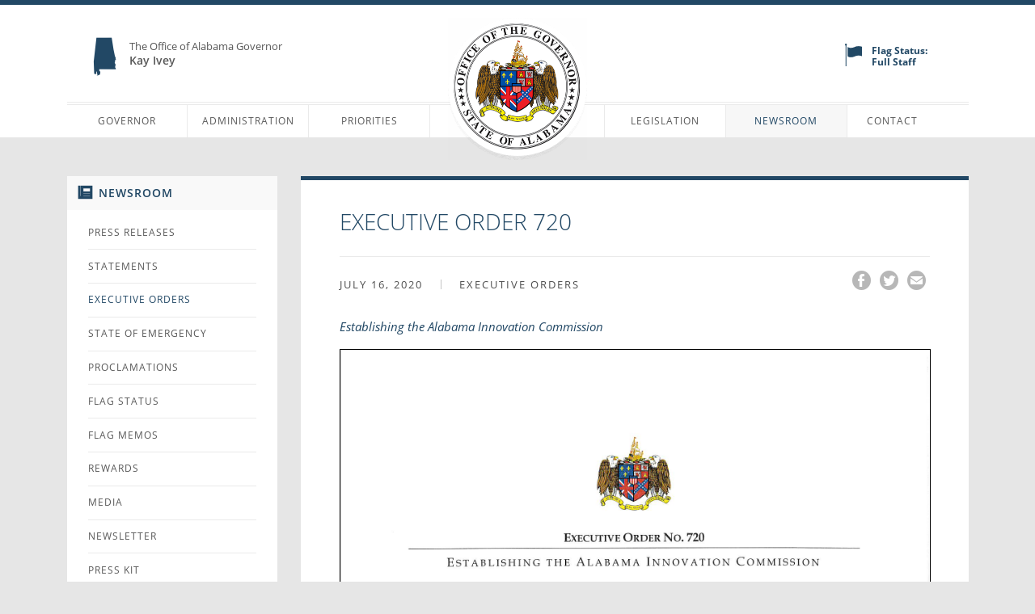

--- FILE ---
content_type: text/html; charset=UTF-8
request_url: https://governor.alabama.gov/newsroom/2020/07/executive-order-720/
body_size: 9961
content:
<!doctype html> <!--[if IE 8]><html class="no-js lt-ie9" lang="en"><![endif]--> <!--[if gt IE 8]><!--><html class="no-js" lang="en"> <!--<![endif]--><head><meta charset="utf-8"><meta name="viewport" content="width=device-width, initial-scale=1.0, user-scalable=no"><link media="all" href="https://governor.alabama.gov/wp-content/cache/autoptimize/css/autoptimize_a2163af13aad0f46f8068df42db4fc42.css" rel="stylesheet"><title>EXECUTIVE ORDER 720 -</title><link rel="icon" type="image/x-icon" href="/favicon.ico" /><meta name="apple-mobile-web-app-title" content="Gov. Ivey"><meta name='robots' content='index, follow, max-image-preview:large, max-snippet:-1, max-video-preview:-1' /><link rel="canonical" href="https://governor.alabama.gov/newsroom/2020/07/executive-order-720/" /><meta property="og:locale" content="en_US" /><meta property="og:type" content="article" /><meta property="og:title" content="EXECUTIVE ORDER 720 -" /><meta property="og:url" content="https://governor.alabama.gov/newsroom/2020/07/executive-order-720/" /><meta property="article:published_time" content="2020-07-16T15:05:09+00:00" /><meta name="author" content="Alyssa Turner" /><meta name="twitter:label1" content="Written by" /><meta name="twitter:data1" content="Alyssa Turner" /> <script type="application/ld+json" class="yoast-schema-graph">{"@context":"https://schema.org","@graph":[{"@type":"WebPage","@id":"https://governor.alabama.gov/newsroom/2020/07/executive-order-720/","url":"https://governor.alabama.gov/newsroom/2020/07/executive-order-720/","name":"EXECUTIVE ORDER 720 -","isPartOf":{"@id":"https://governor.alabama.gov/#website"},"datePublished":"2020-07-16T15:05:09+00:00","dateModified":"2020-07-16T15:05:09+00:00","author":{"@id":"https://governor.alabama.gov/#/schema/person/4eb7dbe071ace763ccda239493371d9c"},"inLanguage":"en-US","potentialAction":[{"@type":"ReadAction","target":["https://governor.alabama.gov/newsroom/2020/07/executive-order-720/"]}]},{"@type":"WebSite","@id":"https://governor.alabama.gov/#website","url":"https://governor.alabama.gov/","name":"","description":"","potentialAction":[{"@type":"SearchAction","target":{"@type":"EntryPoint","urlTemplate":"https://governor.alabama.gov/?s={search_term_string}"},"query-input":{"@type":"PropertyValueSpecification","valueRequired":true,"valueName":"search_term_string"}}],"inLanguage":"en-US"},{"@type":"Person","@id":"https://governor.alabama.gov/#/schema/person/4eb7dbe071ace763ccda239493371d9c","name":"Alyssa Turner","image":{"@type":"ImageObject","inLanguage":"en-US","@id":"https://governor.alabama.gov/#/schema/person/image/","url":"https://secure.gravatar.com/avatar/de5f36b0835edcdf28ab555ae6dcc27d?s=96&d=mm&r=g","contentUrl":"https://secure.gravatar.com/avatar/de5f36b0835edcdf28ab555ae6dcc27d?s=96&d=mm&r=g","caption":"Alyssa Turner"},"url":"https://governor.alabama.gov/newsroom/author/alyssa-turner/"}]}</script> <link rel='dns-prefetch' href='//ajax.googleapis.com' /> <script type="text/javascript">window._wpemojiSettings = {"baseUrl":"https:\/\/s.w.org\/images\/core\/emoji\/14.0.0\/72x72\/","ext":".png","svgUrl":"https:\/\/s.w.org\/images\/core\/emoji\/14.0.0\/svg\/","svgExt":".svg","source":{"concatemoji":"\/wp-includes\/js\/wp-emoji-release.min.js?ver=6.4.7"}};
/*! This file is auto-generated */
!function(i,n){var o,s,e;function c(e){try{var t={supportTests:e,timestamp:(new Date).valueOf()};sessionStorage.setItem(o,JSON.stringify(t))}catch(e){}}function p(e,t,n){e.clearRect(0,0,e.canvas.width,e.canvas.height),e.fillText(t,0,0);var t=new Uint32Array(e.getImageData(0,0,e.canvas.width,e.canvas.height).data),r=(e.clearRect(0,0,e.canvas.width,e.canvas.height),e.fillText(n,0,0),new Uint32Array(e.getImageData(0,0,e.canvas.width,e.canvas.height).data));return t.every(function(e,t){return e===r[t]})}function u(e,t,n){switch(t){case"flag":return n(e,"\ud83c\udff3\ufe0f\u200d\u26a7\ufe0f","\ud83c\udff3\ufe0f\u200b\u26a7\ufe0f")?!1:!n(e,"\ud83c\uddfa\ud83c\uddf3","\ud83c\uddfa\u200b\ud83c\uddf3")&&!n(e,"\ud83c\udff4\udb40\udc67\udb40\udc62\udb40\udc65\udb40\udc6e\udb40\udc67\udb40\udc7f","\ud83c\udff4\u200b\udb40\udc67\u200b\udb40\udc62\u200b\udb40\udc65\u200b\udb40\udc6e\u200b\udb40\udc67\u200b\udb40\udc7f");case"emoji":return!n(e,"\ud83e\udef1\ud83c\udffb\u200d\ud83e\udef2\ud83c\udfff","\ud83e\udef1\ud83c\udffb\u200b\ud83e\udef2\ud83c\udfff")}return!1}function f(e,t,n){var r="undefined"!=typeof WorkerGlobalScope&&self instanceof WorkerGlobalScope?new OffscreenCanvas(300,150):i.createElement("canvas"),a=r.getContext("2d",{willReadFrequently:!0}),o=(a.textBaseline="top",a.font="600 32px Arial",{});return e.forEach(function(e){o[e]=t(a,e,n)}),o}function t(e){var t=i.createElement("script");t.src=e,t.defer=!0,i.head.appendChild(t)}"undefined"!=typeof Promise&&(o="wpEmojiSettingsSupports",s=["flag","emoji"],n.supports={everything:!0,everythingExceptFlag:!0},e=new Promise(function(e){i.addEventListener("DOMContentLoaded",e,{once:!0})}),new Promise(function(t){var n=function(){try{var e=JSON.parse(sessionStorage.getItem(o));if("object"==typeof e&&"number"==typeof e.timestamp&&(new Date).valueOf()<e.timestamp+604800&&"object"==typeof e.supportTests)return e.supportTests}catch(e){}return null}();if(!n){if("undefined"!=typeof Worker&&"undefined"!=typeof OffscreenCanvas&&"undefined"!=typeof URL&&URL.createObjectURL&&"undefined"!=typeof Blob)try{var e="postMessage("+f.toString()+"("+[JSON.stringify(s),u.toString(),p.toString()].join(",")+"));",r=new Blob([e],{type:"text/javascript"}),a=new Worker(URL.createObjectURL(r),{name:"wpTestEmojiSupports"});return void(a.onmessage=function(e){c(n=e.data),a.terminate(),t(n)})}catch(e){}c(n=f(s,u,p))}t(n)}).then(function(e){for(var t in e)n.supports[t]=e[t],n.supports.everything=n.supports.everything&&n.supports[t],"flag"!==t&&(n.supports.everythingExceptFlag=n.supports.everythingExceptFlag&&n.supports[t]);n.supports.everythingExceptFlag=n.supports.everythingExceptFlag&&!n.supports.flag,n.DOMReady=!1,n.readyCallback=function(){n.DOMReady=!0}}).then(function(){return e}).then(function(){var e;n.supports.everything||(n.readyCallback(),(e=n.source||{}).concatemoji?t(e.concatemoji):e.wpemoji&&e.twemoji&&(t(e.twemoji),t(e.wpemoji)))}))}((window,document),window._wpemojiSettings);</script> <link rel='stylesheet' id='gov_screen-css' href='/css/screen.css?ver=1.4' type='text/css' media='screen' /><link rel='stylesheet' id='gov_print-css' href='/css/print.css?ver=1.1' type='text/css' media='print' /> <script type="text/javascript" src="//ajax.googleapis.com/ajax/libs/jquery/1.10.1/jquery.min.js" id="jquery-js"></script> <script>window.jQuery || document.write('<script src="https://governor.alabama.gov/js/vendor/jquery-1.10.1.min.js"><\/script>')</script> <script type="text/javascript" src="/js/vendor/modernizr-2.6.2.min.js" id="modernizr-js"></script> <script type="text/javascript" src="/js/plugins-min.js" id="roots_plugins-js"></script> <script type="text/javascript" src="/js/main-min.js?version=1.1" id="roots_main-js"></script> <link rel="https://api.w.org/" href="https://governor.alabama.gov/wp-json/" /><link rel="alternate" type="application/json" href="https://governor.alabama.gov/wp-json/wp/v2/posts/7720" /><link rel="alternate" type="application/json+oembed" href="https://governor.alabama.gov/wp-json/oembed/1.0/embed?url=https%3A%2F%2Fgovernor.alabama.gov%2Fnewsroom%2F2020%2F07%2Fexecutive-order-720%2F" /><link rel="alternate" type="text/xml+oembed" href="https://governor.alabama.gov/wp-json/oembed/1.0/embed?url=https%3A%2F%2Fgovernor.alabama.gov%2Fnewsroom%2F2020%2F07%2Fexecutive-order-720%2F&#038;format=xml" /><link rel="apple-touch-icon-precomposed" href="/img/meta/apple-touch-icon-precomposed.png" /><link rel="apple-touch-icon-precomposed" sizes="72x72" href="/img/meta/apple-touch-icon-72x72-precomposed.png" /><link rel="apple-touch-icon-precomposed" sizes="114x114" href="/img/meta/apple-touch-icon-114x114-precomposed.png" /><link rel="apple-touch-icon-precomposed" sizes="144x144" href="/img/meta/apple-touch-icon-144x144-precomposed.png" /><meta name="generator" content="Elementor 3.27.7; features: e_font_icon_svg, additional_custom_breakpoints; settings: css_print_method-external, google_font-enabled, font_display-swap"><link rel="icon" href="https://governor.alabama.gov/assets/2020/07/cropped-gov-favicon-32x32.png" sizes="32x32" /><link rel="icon" href="https://governor.alabama.gov/assets/2020/07/cropped-gov-favicon-192x192.png" sizes="192x192" /><link rel="apple-touch-icon" href="https://governor.alabama.gov/assets/2020/07/cropped-gov-favicon-180x180.png" /><meta name="msapplication-TileImage" content="https://governor.alabama.gov/assets/2020/07/cropped-gov-favicon-270x270.png" /> <script>// Analytics.js
        (function(i, s, o, g, r, a, m) {
            i['GoogleAnalyticsObject'] = r;
            i[r] = i[r] || function() {
                (i[r].q = i[r].q || []).push(arguments)
            }, i[r].l = 1 * new Date();
            a = s.createElement(o),
                m = s.getElementsByTagName(o)[0];
            a.async = 1;
            a.src = g;
            m.parentNode.insertBefore(a, m)
        })(window, document, 'script', '//www.google-analytics.com/analytics.js', 'ga');
        ga('create', 'UA-42806231-1', 'governor.alabama.gov');
        ga('send', 'pageview');
        ga('set', 'dimension1', 'Visitor');
        ga('send', 'pageview', {
            'dimension1': 'Visitor'
        });

        // ga.js
        var _gaq = _gaq || [];
        _gaq.push(['_setAccount', 'UA-38675812-1']);
        _gaq.push(['_trackPageview']);
        (function() {
            var ga = document.createElement('script');
            ga.type = 'text/javascript';
            ga.async = true;
            ga.src = ('https:' == document.location.protocol ? 'https://ssl' : 'http://www') + '.google-analytics.com/ga.js';
            var s = document.getElementsByTagName('script')[0];
            s.parentNode.insertBefore(ga, s);
        })();</script>  <script type="text/javascript" src="//use.typekit.net/wvq6omg.js"></script> <script type="text/javascript">try {
            Typekit.load();
        } catch (e) {}</script> <link rel="alternate" type="application/rss+xml" title=" Feed" href="https://governor.alabama.gov/feed/"><link href="/css/overrides.css?v=230518-7" rel="stylesheet"></head><body class="post-template-default single single-post postid-7720 single-format-standard executive-order-720 elementor-default elementor-kit-14439"><div id="outer-wrap"><div id="inner-wrap" class="wrapper"><header id="top" class="header"><div class="mobile-header"> <a href="#offCanvasMenu" id="nav-open-btn" class="menu-button"> <span class="menu-icon"><i></i><i></i><i></i></span> <span>Menu</span> </a><p class="site-name">Office of the Governor of Alabama</p></div><div class="row header-top"><div class="hide-for-small large-5 columns site-description"><p><i class="gov-icon-alabama"></i> The Office of Alabama Governor<br> <strong>Kay Ivey</strong></p></div><div class="large-2 column logo"> <a href="/" class="header-logo"> <img src="/img/header-gov-seal-2x.png" class="screen-logo" alt="Alabama Governor's Seal" /> <img src="/img/header-gov-seal-print.gif" class="print-logo" alt="Alabama Governor's Seal" /> </a></div><div class="hide-for-small large-5 column secondary-menu"><div class="row"><div class="column large-6"><ul id="menu-secondary-menu" class="menu"><li class="menu-public-records"><a href="https://governor.alabama.gov/administration/public-records/">Public Records</a></li><li class="menu-citizens-alerts"><a href="https://governor.alabama.gov/citizens-alerts/">Citizens Alerts</a></li><li class="menu-newsletter"><a href="https://governor.alabama.gov/newsletter/">Newsletter</a></li></ul></div><div class="column large-6 flag-status"> <span class="flag-status__icon"> <a aria-label="flag status" href="/flag-status/"> <svg xmlns="http://www.w3.org/2000/svg" width="21.2px" height="28px" viewBox="0 0 21.2 28"> <path fill="#224965" d="M3.3 15.8c1.2.5 1.4 1.1 3.9 1.1 4.9 0 4.9-2.1 9.8-2.1 2 0 3.2.3 4.2.8V3.9c-1-.4-2.2-.8-4.2-.8-4.9 0-4.9 2.1-9.8 2.1-2.4 0-2.7-.5-3.9-1.1v11.7zM.7 1.2h1V28h-1z"/> <circle fill="#224965" cx="1.2" cy="1.2" r="1.2"/> </svg> </a> </span> <a href="/flag-status/"><strong>Flag Status:<br>Full Staff</strong></a></div></div></div></div><div class="row"><nav class="hide-for-small large-12 column main-nav"><ul id="menu-header-nav" class="menu"><li class="menu-governor"><a href="https://governor.alabama.gov/governor/">Governor</a><ul class="sub-menu"><li class="menu-about"><a href="https://governor.alabama.gov/governor/">About</a></li><li class="menu-first-dog-of-alabama"><a href="https://governor.alabama.gov/first-dog-of-alabama/">First Dog of Alabama</a></li><li class="menu-mansion"><a href="https://governor.alabama.gov/governor/mansion/">Mansion</a></li></ul></li><li class="menu-administration"><a href="/cabinet/">Administration</a><ul class="sub-menu"><li class="menu-cabinet"><a href="/cabinet/">Cabinet</a></li><li class="menu-staff"><a href="https://governor.alabama.gov/administration/staff/">Staff</a></li><li class="menu-appointments"><a href="https://governor.alabama.gov/administration/appointments/">Appointments</a></li><li class="menu-internship-program"><a href="https://governor.alabama.gov/administration/internship-program/">Internship Program</a></li><li class="menu-public-records"><a href="https://governor.alabama.gov/administration/public-records/">Public Records</a></li></ul></li><li class="menu-priorities"><a href="https://governor.alabama.gov/priorities/">Priorities</a></li><li class="menu-logo"><a href="/">Logo</a></li><li class="menu-legislation"><a href="https://governor.alabama.gov/legislation/">Legislation</a><ul class="sub-menu"><li class="menu-legislation-overview"><a href="https://governor.alabama.gov/legislation/">Legislation Overview</a></li><li class="menu-election-information"><a target="_blank" rel="noopener" href="https://www.sos.alabama.gov/alabama-votes/voter/election-information">Election Information</a></li><li class="menu-registration-information"><a target="_blank" rel="noopener" href="https://myinfo.alabamavotes.gov/VoterView/RegistrantSearch.do">REGISTRATION INFORMATION</a></li><li class="menu-legislative-acts-by-year"><a target="_blank" rel="noopener" href="http://arc-sos.state.al.us/cgi/actyear.mbr/input">LEGISLATIVE ACTS BY YEAR</a></li><li class="menu-bill-status-search"><a target="_blank" rel="noopener" href="http://alisondb.legislature.state.al.us/alison/SESSBillStatus.aspx">BILL STATUS SEARCH</a></li><li class="menu-bill-downloads"><a target="_blank" rel="noopener" href="https://www.sos.alabama.gov/government-records/legislative-acts">BILL DOWNLOADS</a></li><li class="menu-legislative-audio-video"><a target="_blank" rel="noopener" href="http://www.legislature.state.al.us/aliswww/ISD/AudioVideo.aspx">LEGISLATIVE AUDIO &#038; VIDEO</a></li></ul></li><li class="active menu-newsroom"><a href="https://governor.alabama.gov/newsroom/">Newsroom</a><ul class="sub-menu"><li class="active menu-newsroom-overview"><a href="https://governor.alabama.gov/newsroom/">Newsroom Overview</a></li><li class="menu-press-releases"><a href="https://governor.alabama.gov/newsroom/category/press-releases/">Press Releases</a></li><li class="menu-statements"><a href="https://governor.alabama.gov/newsroom/category/statements/">Statements</a></li><li class="current-post-ancestor active current-post-parent menu-executive-orders"><a href="https://governor.alabama.gov/newsroom/category/executive-orders/">Executive Orders</a></li><li class="menu-state-of-emergency"><a href="https://governor.alabama.gov/newsroom/category/state-of-emergency/">State of Emergency</a></li><li class="menu-proclamations"><a href="https://governor.alabama.gov/newsroom/category/proclamations/">Proclamations</a></li><li class="menu-flag-status"><a href="https://governor.alabama.gov/flag-status/">Flag Status</a></li><li class="menu-flag-memos"><a href="https://governor.alabama.gov/newsroom/category/flag-memos/">Flag Memos</a></li><li class="menu-rewards"><a href="https://governor.alabama.gov/newsroom/category/rewards/">Rewards</a></li><li class="menu-media"><a href="https://governor.alabama.gov/media/">Media</a></li><li class="menu-newsletter"><a href="https://governor.alabama.gov/newsletter/">Newsletter</a></li><li class="menu-press-kit"><a href="https://governor.alabama.gov/newsroom/press-kit/">Press Kit</a></li><li class="menu-remarks-speeches"><a href="https://governor.alabama.gov/newsroom/category/remarks-speeches/">Remarks &amp; Speeches</a></li></ul></li><li class="menu-contact"><a href="https://governor.alabama.gov/contact/">Contact</a></li></ul></nav></div></header><div class="page-content" role="document"><div class="row"><aside class=" large-3 column"><div class="sidebar sidebar-news"><section class="widget nav_menu-3 widget_nav_menu"><div class="widget-inner"><h3>Newsroom</h3><ul id="menu-sidebar-newsroom" class="menu"><li class="menu-press-releases"><a href="https://governor.alabama.gov/newsroom/category/press-releases/">Press Releases</a></li><li class="menu-statements"><a href="https://governor.alabama.gov/newsroom/category/statements/">Statements</a></li><li class="current-post-ancestor active current-post-parent menu-executive-orders"><a href="https://governor.alabama.gov/newsroom/category/executive-orders/">Executive Orders</a></li><li class="menu-state-of-emergency"><a href="https://governor.alabama.gov/newsroom/category/state-of-emergency/">State of Emergency</a></li><li class="menu-proclamations"><a href="https://governor.alabama.gov/newsroom/category/proclamations/">Proclamations</a></li><li class="menu-flag-status"><a href="https://governor.alabama.gov/flag-status/">Flag Status</a></li><li class="menu-flag-memos"><a href="https://governor.alabama.gov/newsroom/category/flag-memos/">Flag Memos</a></li><li class="menu-rewards"><a href="https://governor.alabama.gov/newsroom/category/rewards/">Rewards</a></li><li class="menu-media"><a href="https://governor.alabama.gov/media/video-gallery/">Media</a></li><li class="menu-newsletter"><a href="https://governor.alabama.gov/newsletter/">Newsletter</a></li><li class="menu-press-kit"><a href="https://governor.alabama.gov/newsroom/press-kit/">Press Kit</a></li><li class="menu-remarks-speeches"><a href="https://governor.alabama.gov/newsroom/category/remarks-speeches/">Remarks &amp; Speeches</a></li></ul></div></section><section class="widget search-2 widget_search"><div class="widget-inner"><form aria-label="search" role="search" method="get" id="searchform" class="form-search" action="https://governor.alabama.gov/"> <label for="s">Search for:</label> <input aria-label="Search" type="text" name="s" id="s" onfocus="if(this.value == 'Search by Keyword') { this.value = ''; }" onblur="if(this.value == '') { this.value = 'Search by Keyword'; }" value="Search by Keyword" class="search-query"> <button aria-label="submit" type="submit" id="searchsubmit" class="submit"><span>Submit</span><i class="ss-search ss-standard"></i></button></form></div></section><section class="widget_text widget custom_html-2 widget_custom_html"><div class="widget_text widget-inner"><h3>Press Office</h3><div class="textwidget custom-html-widget"><div style="padding: 1em; text-align: center;"><p><i class="ss-phone ss-standard" style="font-size: 11px;"></i> (334) 242-7150</p><p><a href="/cdn-cgi/l/email-protection#edcd9d9f889e9ec3a28b8b848e88ad8a829b889f83829fc38c818c8f8c808cc38a829b" class="button"><i class="ss-envelope ss-standard" style="font-size: 11px;"></i> Email the Press Office</a></p></div></div></div></section><section class="widget jal_widget-2 widget_archive widget_jaw_widget"><div class="widget-inner"><h3>Archives</h3><ul class="jaw_widget legacy preload"   data-effect="slide"   data-ex_sym=" "   data-con_sym=" " ><li class="expanded"><a class="jaw_year jaw_symbol_wrapper" title="2026" href="/newsroom/2026/"><span class="jaw_symbol"> </span><span class="year">2026</span></a><ul class="jaw_months "><li class="expanded"><a class="jaw_month jaw_symbol_wrapper" href="/newsroom/2026/01/" title="January"><span class="month">January </span></a></li></ul></li><li ><a class="jaw_year jaw_symbol_wrapper" title="2025" href="/newsroom/2025/"><span class="jaw_symbol"> </span><span class="year">2025</span></a><ul class="jaw_months jal-hide"><li ><a class="jaw_month jaw_symbol_wrapper" href="/newsroom/2025/12/" title="December"><span class="month">December </span></a></li><li ><a class="jaw_month jaw_symbol_wrapper" href="/newsroom/2025/11/" title="November"><span class="month">November </span></a></li><li ><a class="jaw_month jaw_symbol_wrapper" href="/newsroom/2025/10/" title="October"><span class="month">October </span></a></li><li ><a class="jaw_month jaw_symbol_wrapper" href="/newsroom/2025/09/" title="September"><span class="month">September </span></a></li><li ><a class="jaw_month jaw_symbol_wrapper" href="/newsroom/2025/08/" title="August"><span class="month">August </span></a></li><li ><a class="jaw_month jaw_symbol_wrapper" href="/newsroom/2025/07/" title="July"><span class="month">July </span></a></li><li ><a class="jaw_month jaw_symbol_wrapper" href="/newsroom/2025/06/" title="June"><span class="month">June </span></a></li><li ><a class="jaw_month jaw_symbol_wrapper" href="/newsroom/2025/05/" title="May"><span class="month">May </span></a></li><li ><a class="jaw_month jaw_symbol_wrapper" href="/newsroom/2025/04/" title="April"><span class="month">April </span></a></li><li ><a class="jaw_month jaw_symbol_wrapper" href="/newsroom/2025/03/" title="March"><span class="month">March </span></a></li><li ><a class="jaw_month jaw_symbol_wrapper" href="/newsroom/2025/02/" title="February"><span class="month">February </span></a></li><li ><a class="jaw_month jaw_symbol_wrapper" href="/newsroom/2025/01/" title="January"><span class="month">January </span></a></li></ul></li><li ><a class="jaw_year jaw_symbol_wrapper" title="2024" href="/newsroom/2024/"><span class="jaw_symbol"> </span><span class="year">2024</span></a><ul class="jaw_months jal-hide"><li ><a class="jaw_month jaw_symbol_wrapper" href="/newsroom/2024/12/" title="December"><span class="month">December </span></a></li><li ><a class="jaw_month jaw_symbol_wrapper" href="/newsroom/2024/11/" title="November"><span class="month">November </span></a></li><li ><a class="jaw_month jaw_symbol_wrapper" href="/newsroom/2024/10/" title="October"><span class="month">October </span></a></li><li ><a class="jaw_month jaw_symbol_wrapper" href="/newsroom/2024/09/" title="September"><span class="month">September </span></a></li><li ><a class="jaw_month jaw_symbol_wrapper" href="/newsroom/2024/08/" title="August"><span class="month">August </span></a></li><li ><a class="jaw_month jaw_symbol_wrapper" href="/newsroom/2024/07/" title="July"><span class="month">July </span></a></li><li ><a class="jaw_month jaw_symbol_wrapper" href="/newsroom/2024/06/" title="June"><span class="month">June </span></a></li><li ><a class="jaw_month jaw_symbol_wrapper" href="/newsroom/2024/05/" title="May"><span class="month">May </span></a></li><li ><a class="jaw_month jaw_symbol_wrapper" href="/newsroom/2024/04/" title="April"><span class="month">April </span></a></li><li ><a class="jaw_month jaw_symbol_wrapper" href="/newsroom/2024/03/" title="March"><span class="month">March </span></a></li><li ><a class="jaw_month jaw_symbol_wrapper" href="/newsroom/2024/02/" title="February"><span class="month">February </span></a></li><li ><a class="jaw_month jaw_symbol_wrapper" href="/newsroom/2024/01/" title="January"><span class="month">January </span></a></li></ul></li><li ><a class="jaw_year jaw_symbol_wrapper" title="2023" href="/newsroom/2023/"><span class="jaw_symbol"> </span><span class="year">2023</span></a><ul class="jaw_months jal-hide"><li ><a class="jaw_month jaw_symbol_wrapper" href="/newsroom/2023/12/" title="December"><span class="month">December </span></a></li><li ><a class="jaw_month jaw_symbol_wrapper" href="/newsroom/2023/11/" title="November"><span class="month">November </span></a></li><li ><a class="jaw_month jaw_symbol_wrapper" href="/newsroom/2023/10/" title="October"><span class="month">October </span></a></li><li ><a class="jaw_month jaw_symbol_wrapper" href="/newsroom/2023/09/" title="September"><span class="month">September </span></a></li><li ><a class="jaw_month jaw_symbol_wrapper" href="/newsroom/2023/08/" title="August"><span class="month">August </span></a></li><li ><a class="jaw_month jaw_symbol_wrapper" href="/newsroom/2023/07/" title="July"><span class="month">July </span></a></li><li ><a class="jaw_month jaw_symbol_wrapper" href="/newsroom/2023/06/" title="June"><span class="month">June </span></a></li><li ><a class="jaw_month jaw_symbol_wrapper" href="/newsroom/2023/05/" title="May"><span class="month">May </span></a></li><li ><a class="jaw_month jaw_symbol_wrapper" href="/newsroom/2023/04/" title="April"><span class="month">April </span></a></li><li ><a class="jaw_month jaw_symbol_wrapper" href="/newsroom/2023/03/" title="March"><span class="month">March </span></a></li><li ><a class="jaw_month jaw_symbol_wrapper" href="/newsroom/2023/02/" title="February"><span class="month">February </span></a></li><li ><a class="jaw_month jaw_symbol_wrapper" href="/newsroom/2023/01/" title="January"><span class="month">January </span></a></li></ul></li><li ><a class="jaw_year jaw_symbol_wrapper" title="2022" href="/newsroom/2022/"><span class="jaw_symbol"> </span><span class="year">2022</span></a><ul class="jaw_months jal-hide"><li ><a class="jaw_month jaw_symbol_wrapper" href="/newsroom/2022/12/" title="December"><span class="month">December </span></a></li><li ><a class="jaw_month jaw_symbol_wrapper" href="/newsroom/2022/11/" title="November"><span class="month">November </span></a></li><li ><a class="jaw_month jaw_symbol_wrapper" href="/newsroom/2022/10/" title="October"><span class="month">October </span></a></li><li ><a class="jaw_month jaw_symbol_wrapper" href="/newsroom/2022/09/" title="September"><span class="month">September </span></a></li><li ><a class="jaw_month jaw_symbol_wrapper" href="/newsroom/2022/08/" title="August"><span class="month">August </span></a></li><li ><a class="jaw_month jaw_symbol_wrapper" href="/newsroom/2022/07/" title="July"><span class="month">July </span></a></li><li ><a class="jaw_month jaw_symbol_wrapper" href="/newsroom/2022/06/" title="June"><span class="month">June </span></a></li><li ><a class="jaw_month jaw_symbol_wrapper" href="/newsroom/2022/05/" title="May"><span class="month">May </span></a></li><li ><a class="jaw_month jaw_symbol_wrapper" href="/newsroom/2022/04/" title="April"><span class="month">April </span></a></li><li ><a class="jaw_month jaw_symbol_wrapper" href="/newsroom/2022/03/" title="March"><span class="month">March </span></a></li><li ><a class="jaw_month jaw_symbol_wrapper" href="/newsroom/2022/02/" title="February"><span class="month">February </span></a></li><li ><a class="jaw_month jaw_symbol_wrapper" href="/newsroom/2022/01/" title="January"><span class="month">January </span></a></li></ul></li><li ><a class="jaw_year jaw_symbol_wrapper" title="2021" href="/newsroom/2021/"><span class="jaw_symbol"> </span><span class="year">2021</span></a><ul class="jaw_months jal-hide"><li ><a class="jaw_month jaw_symbol_wrapper" href="/newsroom/2021/12/" title="December"><span class="month">December </span></a></li><li ><a class="jaw_month jaw_symbol_wrapper" href="/newsroom/2021/11/" title="November"><span class="month">November </span></a></li><li ><a class="jaw_month jaw_symbol_wrapper" href="/newsroom/2021/10/" title="October"><span class="month">October </span></a></li><li ><a class="jaw_month jaw_symbol_wrapper" href="/newsroom/2021/09/" title="September"><span class="month">September </span></a></li><li ><a class="jaw_month jaw_symbol_wrapper" href="/newsroom/2021/08/" title="August"><span class="month">August </span></a></li><li ><a class="jaw_month jaw_symbol_wrapper" href="/newsroom/2021/07/" title="July"><span class="month">July </span></a></li><li ><a class="jaw_month jaw_symbol_wrapper" href="/newsroom/2021/06/" title="June"><span class="month">June </span></a></li><li ><a class="jaw_month jaw_symbol_wrapper" href="/newsroom/2021/05/" title="May"><span class="month">May </span></a></li><li ><a class="jaw_month jaw_symbol_wrapper" href="/newsroom/2021/04/" title="April"><span class="month">April </span></a></li><li ><a class="jaw_month jaw_symbol_wrapper" href="/newsroom/2021/03/" title="March"><span class="month">March </span></a></li><li ><a class="jaw_month jaw_symbol_wrapper" href="/newsroom/2021/02/" title="February"><span class="month">February </span></a></li><li ><a class="jaw_month jaw_symbol_wrapper" href="/newsroom/2021/01/" title="January"><span class="month">January </span></a></li></ul></li><li class="expanded"><a class="jaw_year jaw_symbol_wrapper" title="2020" href="/newsroom/2020/"><span class="jaw_symbol"> </span><span class="year">2020</span></a><ul class="jaw_months "><li class="expanded"><a class="jaw_month jaw_symbol_wrapper" href="/newsroom/2020/12/" title="December"><span class="month">December </span></a></li><li class="expanded"><a class="jaw_month jaw_symbol_wrapper" href="/newsroom/2020/11/" title="November"><span class="month">November </span></a></li><li class="expanded"><a class="jaw_month jaw_symbol_wrapper" href="/newsroom/2020/10/" title="October"><span class="month">October </span></a></li><li class="expanded"><a class="jaw_month jaw_symbol_wrapper" href="/newsroom/2020/09/" title="September"><span class="month">September </span></a></li><li class="expanded"><a class="jaw_month jaw_symbol_wrapper" href="/newsroom/2020/08/" title="August"><span class="month">August </span></a></li><li class="expanded"><a class="jaw_month jaw_symbol_wrapper" href="/newsroom/2020/07/" title="July"><span class="month">July </span></a></li><li class="expanded"><a class="jaw_month jaw_symbol_wrapper" href="/newsroom/2020/06/" title="June"><span class="month">June </span></a></li><li class="expanded"><a class="jaw_month jaw_symbol_wrapper" href="/newsroom/2020/05/" title="May"><span class="month">May </span></a></li><li class="expanded"><a class="jaw_month jaw_symbol_wrapper" href="/newsroom/2020/04/" title="April"><span class="month">April </span></a></li><li class="expanded"><a class="jaw_month jaw_symbol_wrapper" href="/newsroom/2020/03/" title="March"><span class="month">March </span></a></li><li class="expanded"><a class="jaw_month jaw_symbol_wrapper" href="/newsroom/2020/02/" title="February"><span class="month">February </span></a></li><li class="expanded"><a class="jaw_month jaw_symbol_wrapper" href="/newsroom/2020/01/" title="January"><span class="month">January </span></a></li></ul></li><li ><a class="jaw_year jaw_symbol_wrapper" title="2019" href="/newsroom/2019/"><span class="jaw_symbol"> </span><span class="year">2019</span></a><ul class="jaw_months jal-hide"><li ><a class="jaw_month jaw_symbol_wrapper" href="/newsroom/2019/12/" title="December"><span class="month">December </span></a></li><li ><a class="jaw_month jaw_symbol_wrapper" href="/newsroom/2019/11/" title="November"><span class="month">November </span></a></li><li ><a class="jaw_month jaw_symbol_wrapper" href="/newsroom/2019/10/" title="October"><span class="month">October </span></a></li><li ><a class="jaw_month jaw_symbol_wrapper" href="/newsroom/2019/09/" title="September"><span class="month">September </span></a></li><li ><a class="jaw_month jaw_symbol_wrapper" href="/newsroom/2019/08/" title="August"><span class="month">August </span></a></li><li ><a class="jaw_month jaw_symbol_wrapper" href="/newsroom/2019/07/" title="July"><span class="month">July </span></a></li><li ><a class="jaw_month jaw_symbol_wrapper" href="/newsroom/2019/06/" title="June"><span class="month">June </span></a></li><li ><a class="jaw_month jaw_symbol_wrapper" href="/newsroom/2019/05/" title="May"><span class="month">May </span></a></li><li ><a class="jaw_month jaw_symbol_wrapper" href="/newsroom/2019/04/" title="April"><span class="month">April </span></a></li><li ><a class="jaw_month jaw_symbol_wrapper" href="/newsroom/2019/03/" title="March"><span class="month">March </span></a></li><li ><a class="jaw_month jaw_symbol_wrapper" href="/newsroom/2019/02/" title="February"><span class="month">February </span></a></li><li ><a class="jaw_month jaw_symbol_wrapper" href="/newsroom/2019/01/" title="January"><span class="month">January </span></a></li></ul></li><li ><a class="jaw_year jaw_symbol_wrapper" title="2018" href="/newsroom/2018/"><span class="jaw_symbol"> </span><span class="year">2018</span></a><ul class="jaw_months jal-hide"><li ><a class="jaw_month jaw_symbol_wrapper" href="/newsroom/2018/12/" title="December"><span class="month">December </span></a></li><li ><a class="jaw_month jaw_symbol_wrapper" href="/newsroom/2018/11/" title="November"><span class="month">November </span></a></li><li ><a class="jaw_month jaw_symbol_wrapper" href="/newsroom/2018/10/" title="October"><span class="month">October </span></a></li><li ><a class="jaw_month jaw_symbol_wrapper" href="/newsroom/2018/09/" title="September"><span class="month">September </span></a></li><li ><a class="jaw_month jaw_symbol_wrapper" href="/newsroom/2018/08/" title="August"><span class="month">August </span></a></li><li ><a class="jaw_month jaw_symbol_wrapper" href="/newsroom/2018/07/" title="July"><span class="month">July </span></a></li><li ><a class="jaw_month jaw_symbol_wrapper" href="/newsroom/2018/06/" title="June"><span class="month">June </span></a></li><li ><a class="jaw_month jaw_symbol_wrapper" href="/newsroom/2018/05/" title="May"><span class="month">May </span></a></li><li ><a class="jaw_month jaw_symbol_wrapper" href="/newsroom/2018/04/" title="April"><span class="month">April </span></a></li><li ><a class="jaw_month jaw_symbol_wrapper" href="/newsroom/2018/03/" title="March"><span class="month">March </span></a></li><li ><a class="jaw_month jaw_symbol_wrapper" href="/newsroom/2018/02/" title="February"><span class="month">February </span></a></li><li ><a class="jaw_month jaw_symbol_wrapper" href="/newsroom/2018/01/" title="January"><span class="month">January </span></a></li></ul></li><li ><a class="jaw_year jaw_symbol_wrapper" title="2017" href="/newsroom/2017/"><span class="jaw_symbol"> </span><span class="year">2017</span></a><ul class="jaw_months jal-hide"><li ><a class="jaw_month jaw_symbol_wrapper" href="/newsroom/2017/12/" title="December"><span class="month">December </span></a></li><li ><a class="jaw_month jaw_symbol_wrapper" href="/newsroom/2017/11/" title="November"><span class="month">November </span></a></li><li ><a class="jaw_month jaw_symbol_wrapper" href="/newsroom/2017/10/" title="October"><span class="month">October </span></a></li><li ><a class="jaw_month jaw_symbol_wrapper" href="/newsroom/2017/09/" title="September"><span class="month">September </span></a></li><li ><a class="jaw_month jaw_symbol_wrapper" href="/newsroom/2017/08/" title="August"><span class="month">August </span></a></li><li ><a class="jaw_month jaw_symbol_wrapper" href="/newsroom/2017/07/" title="July"><span class="month">July </span></a></li><li ><a class="jaw_month jaw_symbol_wrapper" href="/newsroom/2017/06/" title="June"><span class="month">June </span></a></li><li ><a class="jaw_month jaw_symbol_wrapper" href="/newsroom/2017/05/" title="May"><span class="month">May </span></a></li><li ><a class="jaw_month jaw_symbol_wrapper" href="/newsroom/2017/04/" title="April"><span class="month">April </span></a></li></ul></li></ul></div></section></div></aside><section class="small-12 large-9 column"><div class="content-container single-post"><article class="post-7720 post type-post status-publish format-standard hentry category-executive-orders" id="post-7720"><header><h1 class="entry-title">EXECUTIVE ORDER 720</h1></header><div class="row"><aside class="story-meta no-image large-12 column"> <time class="updated" datetime="2020-07-16T10:05:09-05:00" pubdate>July 16, 2020</time><div class="category"> <a href="https://governor.alabama.gov/newsroom/category/executive-orders/" rel="category tag">Executive Orders</a></div><div class="social-sharing"><h3>Share</h3> <a aria-label="share via Facebook" href="#" onclick="window.open('https://www.facebook.com/sharer/sharer.php?u='+encodeURIComponent(location.href),'facebook-share-dialog','width=626,height=436'); return false;" id="storyFacebook"> <i class="ss-facebook ss-social-circle"></i> </a> <a aria-label="share via Twitter" href="https://twitter.com/intent/tweet?url=https%3A%2F%2Fgovernor.alabama.gov%2Fnewsroom%2F2020%2F07%2Fexecutive-order-720%2F&text=EXECUTIVE+ORDER+720:" id="storyTwitter"> <i class="ss-twitter ss-social-circle"></i> </a> <a aria-label="share via Email" href="/cdn-cgi/l/email-protection#[base64]" id="storyEmail"> <i class="ss-mail ss-social-circle"></i> </a> <script data-cfasync="false" src="/cdn-cgi/scripts/5c5dd728/cloudflare-static/email-decode.min.js"></script><script>$('#storyFacebook').on('click', function() {
                        ga('send', 'event', 'Story Shares', 'Facebook', {
                          'story': 'EXECUTIVE ORDER 720'
                        });
                      });
                      $('#storyTwitter').on('click', function() {
                        ga('send', 'event', 'Story Shares', 'Twitter', {
                          'story': 'EXECUTIVE ORDER 720'
                        });
                      });
                      $('#storyGoogle').on('click', function() {
                        ga('send', 'event', 'Story Shares', 'Google Plus', {
                          'story': 'EXECUTIVE ORDER 720'
                        });
                      });
                      $('#storyEmail').on('click', function() {
                        ga('send', 'event', 'Story Shares', 'Email', {
                          'story': 'EXECUTIVE ORDER 720'
                        });
                      });</script> </div></aside></div><div class="entry-content fitvid"><h2 class="subhead">Establishing the Alabama Innovation Commission</h2> <a href="https://governor.alabama.gov/assets/2020/07/EO-720-Alabama-Innovation-Commission.pdf" class="pdfemb-viewer" style="" data-width="max" data-height="max" data-toolbar="bottom" data-toolbar-fixed="on">EO 720 Alabama Innovation Commission</a></div></article><p class="print-copyright">Provided by the Office of the Governor of Alabama | governor.alabama.gov</p></div></section></div></div><footer class="footer" role="contentinfo"> <a href="#top" id="nav-close-btn">X</a><div class="footer-top"><div class="row"><div class="hide-for-small large-5 column slogan"><p>Alabama the Beautiful</p></div><div class="large-2 small-12 column footer-seal"> <a href="/" class="footer-logo"> <img src="/img/footer-state-seal.png" alt="Alabama Great Seal" /> </a></div><div class="small-12 large-5 column social-links"><ul><li><a aria-label="facebook" href="https://www.facebook.com/KayIveyAL/" target="_blank"><i class="ss-facebook ss-social-circle"></i></a></li><li><a aria-label="youtube" href="https://www.youtube.com/governorkayivey" target="_blank"><i class="ss-youtube ss-social-circle"></i></a></li><li><a aria-label="twitter" href="https://twitter.com/GovernorKayIvey" target="_blank"><i class="ss-twitter ss-social-circle"></i></a></li><li><a aria-label="instagram" href="https://www.instagram.com/governorkayivey/" target="_blank"><i class="ss-instagram ss-social-circle"></i></a></li><li><a aria-label="flickr" href="https://www.flickr.com/photos/governorkayivey/" target="_blank"><i class="ss-flickr ss-social-circle"></i></a></li></ul></div> <a href="#top" class="mobile-to-top"><i class="ss-navigateup ss-standard"></i> Top</a></div></div></footer><nav id="offCanvasMenu" class="footer-nav"><div class="row"><div class="large-2 column border-right menu-governor"><h3><a href="/governor/">Governor</a></h3><ul id="menu-footer-governor" class="menu"><li class="menu-governor"><a href="https://governor.alabama.gov/governor/">Governor</a></li><li class="menu-first-dog-of-alabama"><a href="https://governor.alabama.gov/first-dog-of-alabama/">First Dog of Alabama</a></li><li class="menu-mansion"><a href="https://governor.alabama.gov/governor/mansion/">Mansion</a></li><li class="menu-contact"><a href="https://governor.alabama.gov/contact/">Contact</a></li></ul></div><div class="large-2 column border-right menu-firstlady"><h3><a href="/cabinet/">Administration</a></h3><ul id="menu-footer-administration" class="menu"><li class="menu-cabinet"><a href="/cabinet/">Cabinet</a></li><li class="menu-staff"><a href="https://governor.alabama.gov/administration/staff/">Staff</a></li><li class="menu-appointments"><a href="https://governor.alabama.gov/administration/appointments/">Appointments</a></li><li class="menu-public-records"><a href="https://governor.alabama.gov/administration/public-records/">Public Records</a></li><li class="menu-legislation"><a href="https://governor.alabama.gov/legislation/">Legislation</a></li><li class="menu-internship-program"><a href="https://governor.alabama.gov/administration/internship-program/">Internship Program</a></li></ul></div><div class="large-2 column border-right menu-newsroom"><h3><a href="/priorities/">Priorities</a></h3><ul id="menu-footer-priorities" class="menu"><li class="menu-education"><a href="https://governor.alabama.gov/priorities/education/">Education</a></li><li class="menu-economic-development"><a href="https://governor.alabama.gov/priorities/economic-development/">Economic Development</a></li><li class="menu-roads-bridges"><a href="https://governor.alabama.gov/priorities/roads-bridges/">Roads &#038; Bridges</a></li><li class="menu-broadband"><a href="https://governor.alabama.gov/priorities/broadband/">Broadband</a></li><li class="menu-public-safety"><a href="https://governor.alabama.gov/priorities/public-safety/">Public Safety</a></li><li class="menu-government-reform"><a href="https://governor.alabama.gov/priorities/government-reform/">Government Reform</a></li></ul></div><div class="large-2 column border-right menu-galleries"><h3><a href="/newsroom/">Newsroom</a></h3><ul id="menu-footer-newsroom" class="menu"><li class="menu-press-releases"><a href="https://governor.alabama.gov/newsroom/category/press-releases/">Press Releases</a></li><li class="menu-statements"><a href="https://governor.alabama.gov/newsroom/category/statements/">Statements</a></li><li class="current-post-ancestor active current-post-parent menu-executive-orders"><a href="https://governor.alabama.gov/newsroom/category/executive-orders/">Executive Orders</a></li><li class="menu-state-of-emergency"><a href="https://governor.alabama.gov/newsroom/category/state-of-emergency/">State of Emergency</a></li><li class="menu-proclamations"><a href="https://governor.alabama.gov/newsroom/category/proclamations/">Proclamations</a></li><li class="menu-flag-status"><a href="https://governor.alabama.gov/flag-status/">Flag Status</a></li><li class="menu-flag-memos"><a href="https://governor.alabama.gov/newsroom/category/flag-memos/">Flag Memos</a></li><li class="menu-rewards"><a href="https://governor.alabama.gov/newsroom/category/rewards/">Rewards</a></li><li class="menu-media"><a href="https://governor.alabama.gov/media/video-gallery/">Media</a></li><li class="menu-newsletter"><a href="https://governor.alabama.gov/newsletter/">Newsletter</a></li><li class="menu-press-kit"><a href="https://governor.alabama.gov/newsroom/press-kit/">Press Kit</a></li></ul></div><div class="large-4 column menu-resources"><h3>State Resources</h3><ul id="menu-footer-state-resources" class="menu"><li class="menu-alabama-gov"><a href="http://www.alabama.gov/">Alabama.gov</a></li><li class="menu-alabama-travel"><a href="http://www.alabama.travel/">Alabama.travel</a></li><li class="menu-made-in-alabama"><a href="http://madeinalabama.com/">Made in Alabama</a></li><li class="menu-government-directory"><a href="http://info.alabama.gov/">Government Directory</a></li><li class="menu-alabama-media-portal"><a href="http://media.alabama.gov/">Alabama Media Portal</a></li><li class="menu-alabama-checkbook"><a href="http://open.alabama.gov">Alabama Checkbook</a></li><li class="menu-serve-alabama"><a href="https://www.servealabama.gov/">Serve Alabama</a></li><li class="menu-ready-alabama"><a href="https://www.readyalabama.gov">Ready Alabama</a></li><li class="menu-governors-office-on-disability"><a href="http://www.good.alabama.gov/">Governor’s Office on Disability</a></li><li class="menu-citizens-alerts"><a href="https://governor.alabama.gov/citizens-alerts/">Citizens Alerts</a></li><li class="menu-accessibility-statement"><a href="https://governor.alabama.gov/accessibility-statement/">Accessibility Statement</a></li></ul></div></div></nav><div class="footer-bottom"><div class="row"><p>&copy; 2026 Office of the Governor of Alabama</p></div></div> <script type="text/javascript">var jalwCurrentPost={month:"07",year:"2020"};</script> <script>const lazyloadRunObserver = () => {
					const lazyloadBackgrounds = document.querySelectorAll( `.e-con.e-parent:not(.e-lazyloaded)` );
					const lazyloadBackgroundObserver = new IntersectionObserver( ( entries ) => {
						entries.forEach( ( entry ) => {
							if ( entry.isIntersecting ) {
								let lazyloadBackground = entry.target;
								if( lazyloadBackground ) {
									lazyloadBackground.classList.add( 'e-lazyloaded' );
								}
								lazyloadBackgroundObserver.unobserve( entry.target );
							}
						});
					}, { rootMargin: '200px 0px 200px 0px' } );
					lazyloadBackgrounds.forEach( ( lazyloadBackground ) => {
						lazyloadBackgroundObserver.observe( lazyloadBackground );
					} );
				};
				const events = [
					'DOMContentLoaded',
					'elementor/lazyload/observe',
				];
				events.forEach( ( event ) => {
					document.addEventListener( event, lazyloadRunObserver );
				} );</script> <link rel='stylesheet' id='js-archive-list-css' href='/modules/jquery-archive-list-widget/assets/css/jal.css?ver=6.1.7' type='text/css' media='all' /><link rel='stylesheet' id='pdfemb_embed_pdf_css-css' href='/modules/pdf-embedder/assets/css/pdfemb.min.css?ver=4.9.3' type='text/css' media='all' /> <script type="text/javascript" src="/wp-includes/js/dist/vendor/wp-polyfill-inert.min.js?ver=3.1.2" id="wp-polyfill-inert-js"></script> <script type="text/javascript" src="/wp-includes/js/dist/vendor/regenerator-runtime.min.js?ver=0.14.0" id="regenerator-runtime-js"></script> <script type="text/javascript" src="/wp-includes/js/dist/vendor/wp-polyfill.min.js?ver=3.15.0" id="wp-polyfill-js"></script> <script type="text/javascript" src="/wp-includes/js/dist/dom-ready.min.js?ver=392bdd43726760d1f3ca" id="wp-dom-ready-js"></script> <script type="text/javascript" id="starter-templates-zip-preview-js-extra">var starter_templates_zip_preview = {"AstColorPaletteVarPrefix":"--ast-global-","AstEleColorPaletteVarPrefix":"--ast-global-"};</script> <script type="text/javascript" src="/modules/astra-sites/inc/lib/onboarding/assets/dist/template-preview/main.js?ver=06758d4d807d9d22c6ea" id="starter-templates-zip-preview-js"></script> <script type="text/javascript" src="/modules/jquery-archive-list-widget/assets/js/jal.js?ver=6.1.7" id="js-archive-list-js"></script> <script type="text/javascript" src="/modules/pdf-embedder/assets/js/pdfjs/pdf.min.js?ver=2.2.228" id="pdfemb_pdfjs-js"></script> <script type="text/javascript" id="pdfemb_embed_pdf-js-extra">var pdfemb_trans = {"worker_src":"https:\/\/governor.alabama.gov\/modules\/pdf-embedder\/assets\/js\/pdfjs\/pdf.worker.min.js","cmap_url":"https:\/\/governor.alabama.gov\/wp-content\/plugins\/pdf-embedder\/assets\/js\/pdfjs\/cmaps\/","objectL10n":{"loading":"Loading...","page":"Page","zoom":"Zoom","prev":"Previous page","next":"Next page","zoomin":"Zoom In","secure":"Secure","zoomout":"Zoom Out","download":"Download PDF","fullscreen":"Full Screen","domainerror":"Error: URL to the PDF file must be on exactly the same domain as the current web page.","clickhereinfo":"Click here for more info","widthheightinvalid":"PDF page width or height are invalid","viewinfullscreen":"View in Full Screen"}};</script> <script type="text/javascript" src="/modules/pdf-embedder/assets/js/pdfemb.min.js?ver=4.9.3" id="pdfemb_embed_pdf-js"></script>  <script src="/js/off-canvas-menu-min.js"></script>  <script>setTimeout(function() {
    ! function(d, s, id) {
      var js, fjs = d.getElementsByTagName(s)[0],
        p = /^http:/.test(d.location) ? 'http' : 'https';
      if (!d.getElementById(id)) {
        js = d.createElement(s);
        js.id = id;
        js.src = p + '://platform.twitter.com/widgets.js';
        fjs.parentNode.insertBefore(js, fjs);
      }
    }(document, 'script', 'twitter-wjs');
  }, 2000);</script> <script>$(function() {
    /*setTimeout(function() {
      $('.fluid-width-video-wrapper').find('iframe').prop('title', 'YouTube Video');
    }, 2500);*/

    setTimeout(function() {
      $('.flex-prev').prop('title', 'Previous Slide');
      $('.flex-next').prop('title', 'Next Slide');
      $('.fluid-width-video-wrapper').find('iframe').prop('title', 'YouTube Video');
      console.log($('.fluid-width-video-wrapper').find('iframe'));
    }, 3500);


    $(window).load(function() {
      console.log("load");
      $("#follow-button").css("background-color", "#224865");
    });

    setTimeout(function() {}, 4000);
    $("#follow-button").css("background-color", "#224865");
    console.log("4");
  });


  $(window).load(function() {
    $(".menu-governor > a, .menu-administration > a, .menu-newsroom > a, .menu-legislation > a").click(function(e) {
      e.preventDefault();

      if (!$(this).closest("li").children("ul.sub-menu").hasClass("sho")) {
        //console.log("it's not open");
        $("ul.sub-menu").removeClass("sho");
      }

      var x = $(this).position();

      console.log("left is " + x.left);

      $(this).closest("li").children("ul.sub-menu").css({
        left: x.left
      });

      $(this).closest("li").children("ul.sub-menu").toggleClass("sho");
    });
  });

  $(window).resize(function() {
    $("ul.sub-menu").removeClass("sho");
  });</script> </div></div><script defer src="https://static.cloudflareinsights.com/beacon.min.js/vcd15cbe7772f49c399c6a5babf22c1241717689176015" integrity="sha512-ZpsOmlRQV6y907TI0dKBHq9Md29nnaEIPlkf84rnaERnq6zvWvPUqr2ft8M1aS28oN72PdrCzSjY4U6VaAw1EQ==" data-cf-beacon='{"version":"2024.11.0","token":"119431b3a4fc431488d512466ab6c25e","r":1,"server_timing":{"name":{"cfCacheStatus":true,"cfEdge":true,"cfExtPri":true,"cfL4":true,"cfOrigin":true,"cfSpeedBrain":true},"location_startswith":null}}' crossorigin="anonymous"></script>
</body></html><!-- Cache Enabler by KeyCDN @ Mon, 19 Jan 2026 22:39:27 GMT (https-index.html.gz) -->

--- FILE ---
content_type: text/css
request_url: https://governor.alabama.gov/css/screen.css?ver=1.4
body_size: 29654
content:
html,body,div,span,applet,object,iframe,h1,.featured-story>.content-header h2,h2,h3,h4,h5,h6,p,blockquote,pre,a,abbr,acronym,address,big,cite,code,del,dfn,em,img,ins,kbd,q,s,samp,small,strike,strong,sub,sup,tt,var,b,u,i,center,dl,dt,dd,ol,ul,li,fieldset,form,label,legend,table,caption,tbody,tfoot,thead,tr,th,td,article,aside,canvas,details,embed,figure,figcaption,footer,header,hgroup,menu,nav,output,ruby,section,summary,time,mark,audio,video{margin:0;padding:0;border:0;font:inherit;font-size:100%;vertical-align:baseline}html{line-height:1}ol,ul{list-style:none}table{border-collapse:collapse;border-spacing:0}caption,th,td{text-align:left;font-weight:normal;vertical-align:middle}q,blockquote{quotes:none}q:before,q:after,blockquote:before,blockquote:after{content:"";content:none}a img{border:none}article,aside,details,figcaption,figure,footer,header,hgroup,main,menu,nav,section,summary{display:block}*,*:before,*:after{-moz-box-sizing:border-box;-webkit-box-sizing:border-box;box-sizing:border-box}html,body{font-size:16px;-webkit-text-size-adjust:none}body{background:#e6e6e6 center top;color:#707070;font-family:"open-sans","Helvetica Neue",Arial,sans-serif;font-weight:normal;font-style:normal;line-height:1;height:100%;margin:0;padding:0;position:relative;width:100%}@media (-webkit-min-device-pixel-ratio: 1.5), (min-resolution: 144dpi){body{background:#e6e6e6;background-size:200px 200px}}a:hover{cursor:pointer}a:focus{outline:none}img,object,embed{max-width:100%;height:auto}object,embed{height:100%}img{-ms-interpolation-mode:bicubic}#map_canvas img,#map_canvas embed,#map_canvas object,.map_canvas img,.map_canvas embed,.map_canvas object{max-width:none !important}.left,body.home.page .home-twitter-feed .flex-direction-nav .flex-prev{float:left !important}.right,body.home.page .home-twitter-feed .flex-direction-nav .flex-next{float:right !important}.text-left{text-align:left !important}.text-right{text-align:right !important}.text-center{text-align:center !important}.text-justify{text-align:justify !important}.hide{display:none}.antialiased{-webkit-font-smoothing:antialiased}img{display:inline-block;vertical-align:middle}textarea{height:auto;min-height:50px}select{width:100%}.row{width:100%;margin-left:auto;margin-right:auto;margin-top:0;margin-bottom:0;max-width:71.25em;*zoom:1}.row:before,.row:after{content:" ";display:table}.row:after{clear:both}.row.collapse .column,.row.collapse .columns{position:relative;padding-left:0;padding-right:0;float:left}.row .row{width:auto;margin-left:-0.78125em;margin-right:-0.78125em;margin-top:0;margin-bottom:0;max-width:none;*zoom:1}.row .row:before,.row .row:after{content:" ";display:table}.row .row:after{clear:both}.row .row.collapse{width:auto;margin:0;max-width:none;*zoom:1}.row .row.collapse:before,.row .row.collapse:after{content:" ";display:table}.row .row.collapse:after{clear:both}.column,.columns{position:relative;padding-left:.78125em;padding-right:.78125em;width:100%;float:left}@media only screen{.column,.columns{position:relative;padding-left:.78125em;padding-right:.78125em;float:left}.small-1{position:relative;width:8.33333%}.small-2{position:relative;width:16.66667%}.small-3{position:relative;width:25%}.small-4{position:relative;width:33.33333%}.small-5{position:relative;width:41.66667%}.small-6{position:relative;width:50%}.small-7{position:relative;width:58.33333%}.small-8{position:relative;width:66.66667%}.small-9{position:relative;width:75%}.small-10{position:relative;width:83.33333%}.small-11{position:relative;width:91.66667%}.small-12,.gform_wrapper #gform_4 #field_4_6,.gform_wrapper #gform_4 #field_4_7,.gform_wrapper #gform_4 #field_4_8{position:relative;width:100%}.small-offset-0{position:relative;margin-left:0%}.small-offset-1{position:relative;margin-left:8.33333%}.small-offset-2{position:relative;margin-left:16.66667%}.small-offset-3{position:relative;margin-left:25%}.small-offset-4{position:relative;margin-left:33.33333%}.small-offset-5{position:relative;margin-left:41.66667%}.small-offset-6{position:relative;margin-left:50%}.small-offset-7{position:relative;margin-left:58.33333%}.small-offset-8{position:relative;margin-left:66.66667%}.small-offset-9{position:relative;margin-left:75%}.small-offset-10{position:relative;margin-left:83.33333%}[class*="column"]+[class*="column"]:last-child{float:right}[class*="column"]+[class*="column"].end{float:left}.column.small-centered,.columns.small-centered{position:relative;margin-left:auto;margin-right:auto;float:none !important}}@media only screen and (min-width: 768px){.large-1{position:relative;width:8.33333%}.large-2{position:relative;width:16.66667%}.large-3{position:relative;width:25%}.large-4,.gform_wrapper #gform_4 #field_4_6,.gform_wrapper #gform_4 #field_4_7,.gform_wrapper #gform_4 #field_4_8{position:relative;width:33.33333%}.large-5{position:relative;width:41.66667%}.large-6{position:relative;width:50%}.large-7{position:relative;width:58.33333%}.large-8{position:relative;width:66.66667%}.large-9{position:relative;width:75%}.large-10{position:relative;width:83.33333%}.large-11{position:relative;width:91.66667%}.large-12{position:relative;width:100%}.row .large-offset-0{position:relative;margin-left:0%}.row .large-offset-1{position:relative;margin-left:8.33333%}.row .large-offset-2{position:relative;margin-left:16.66667%}.row .large-offset-3{position:relative;margin-left:25%}.row .large-offset-4{position:relative;margin-left:33.33333%}.row .large-offset-5{position:relative;margin-left:41.66667%}.row .large-offset-6{position:relative;margin-left:50%}.row .large-offset-7{position:relative;margin-left:58.33333%}.row .large-offset-8{position:relative;margin-left:66.66667%}.row .large-offset-9{position:relative;margin-left:75%}.row .large-offset-10{position:relative;margin-left:83.33333%}.row .large-offset-11{position:relative;margin-left:91.66667%}.push-1{position:relative;left:8.33333%;right:auto}.pull-1{position:relative;right:8.33333%;left:auto}.push-2{position:relative;left:16.66667%;right:auto}.pull-2{position:relative;right:16.66667%;left:auto}.push-3{position:relative;left:25%;right:auto}.pull-3{position:relative;right:25%;left:auto}.push-4{position:relative;left:33.33333%;right:auto}.pull-4{position:relative;right:33.33333%;left:auto}.push-5{position:relative;left:41.66667%;right:auto}.pull-5{position:relative;right:41.66667%;left:auto}.push-6{position:relative;left:50%;right:auto}.pull-6{position:relative;right:50%;left:auto}.push-7{position:relative;left:58.33333%;right:auto}.pull-7{position:relative;right:58.33333%;left:auto}.push-8{position:relative;left:66.66667%;right:auto}.pull-8{position:relative;right:66.66667%;left:auto}.push-9{position:relative;left:75%;right:auto}.pull-9{position:relative;right:75%;left:auto}.push-10{position:relative;left:83.33333%;right:auto}.pull-10{position:relative;right:83.33333%;left:auto}.push-11{position:relative;left:91.66667%;right:auto}.pull-11{position:relative;right:91.66667%;left:auto}.column.large-centered,.columns.large-centered{position:relative;margin-left:auto;margin-right:auto;float:none !important}.column.large-uncentered,.columns.large-uncentered{margin-left:0;margin-right:0;float:left !important}.column.large-uncentered.opposite,.columns.large-uncentered.opposite{float:right !important}}.show-for-small,.show-for-medium-down,.show-for-large-down{display:inherit !important}.show-for-medium,.show-for-medium-up,.show-for-large,.show-for-large-up,.show-for-xlarge{display:none !important}.hide-for-medium,.hide-for-medium-up,.hide-for-large,.hide-for-large-up,.hide-for-xlarge{display:inherit !important}.hide-for-small,.hide-for-medium-down,.hide-for-large-down{display:none !important}table.show-for-small,table.show-for-medium-down,table.show-for-large-down,table.hide-for-medium,table.hide-for-medium-up,table.hide-for-large,table.hide-for-large-up,table.hide-for-xlarge{display:table}thead.show-for-small,thead.show-for-medium-down,thead.show-for-large-down,thead.hide-for-medium,thead.hide-for-medium-up,thead.hide-for-large,thead.hide-for-large-up,thead.hide-for-xlarge{display:table-header-group !important}tbody.show-for-small,tbody.show-for-medium-down,tbody.show-for-large-down,tbody.hide-for-medium,tbody.hide-for-medium-up,tbody.hide-for-large,tbody.hide-for-large-up,tbody.hide-for-xlarge{display:table-row-group !important}tr.show-for-small,tr.show-for-medium-down,tr.show-for-large-down,tr.hide-for-medium,tr.hide-for-medium-up,tr.hide-for-large,tr.hide-for-large-up,tr.hide-for-xlarge{display:table-row !important}td.show-for-small,td.show-for-medium-down,td.show-for-large-down,td.hide-for-medium,td.hide-for-medium-up,td.hide-for-large,td.hide-for-large-up,td.hide-for-xlarge,th.show-for-small,th.show-for-medium-down,th.show-for-large-down,th.hide-for-medium,th.hide-for-medium-up,th.hide-for-large,th.hide-for-large-up,th.hide-for-xlarge{display:table-cell !important}@media only screen and (min-width: 768px){.show-for-medium,.show-for-medium-up{display:inherit !important}.show-for-small{display:none !important}.hide-for-small{display:inherit !important}.hide-for-medium,.hide-for-medium-up{display:none !important}table.show-for-medium,table.show-for-medium-up,table.hide-for-small{display:table}thead.show-for-medium,thead.show-for-medium-up,thead.hide-for-small{display:table-header-group !important}tbody.show-for-medium,tbody.show-for-medium-up,tbody.hide-for-small{display:table-row-group !important}tr.show-for-medium,tr.show-for-medium-up,tr.hide-for-small{display:table-row !important}td.show-for-medium,td.show-for-medium-up,td.hide-for-small,th.show-for-medium,th.show-for-medium-up,th.hide-for-small{display:table-cell !important}}@media only screen and (min-width: 1280px){.show-for-large,.show-for-large-up{display:inherit !important}.show-for-medium,.show-for-medium-down{display:none !important}.hide-for-medium,.hide-for-medium-down{display:inherit !important}.hide-for-large,.hide-for-large-up{display:none !important}table.show-for-large,table.show-for-large-up,table.hide-for-medium,table.hide-for-medium-down{display:table}thead.show-for-large,thead.show-for-large-up,thead.hide-for-medium,thead.hide-for-medium-down{display:table-header-group !important}tbody.show-for-large,tbody.show-for-large-up,tbody.hide-for-medium,tbody.hide-for-medium-down{display:table-row-group !important}tr.show-for-large,tr.show-for-large-up,tr.hide-for-medium,tr.hide-for-medium-down{display:table-row !important}td.show-for-large,td.show-for-large-up,td.hide-for-medium,td.hide-for-medium-down,th.show-for-large,th.show-for-large-up,th.hide-for-medium,th.hide-for-medium-down{display:table-cell !important}}@media only screen and (min-width: 1440px){.show-for-xlarge{display:inherit !important}.show-for-large,.show-for-large-down{display:none !important}.hide-for-large,.hide-for-large-down{display:inherit !important}.hide-for-xlarge{display:none !important}table.show-for-xlarge,table.hide-for-large,table.hide-for-large-down{display:table}thead.show-for-xlarge,thead.hide-for-large,thead.hide-for-large-down{display:table-header-group !important}tbody.show-for-xlarge,tbody.hide-for-large,tbody.hide-for-large-down{display:table-row-group !important}tr.show-for-xlarge,tr.hide-for-large,tr.hide-for-large-down{display:table-row !important}td.show-for-xlarge,td.hide-for-large,td.hide-for-large-down,th.show-for-xlarge,th.hide-for-large,th.hide-for-large-down{display:table-cell !important}}.show-for-landscape,.hide-for-portrait{display:inherit !important}.hide-for-landscape,.show-for-portrait{display:none !important}table.hide-for-landscape,table.show-for-portrait{display:table}thead.hide-for-landscape,thead.show-for-portrait{display:table-header-group !important}tbody.hide-for-landscape,tbody.show-for-portrait{display:table-row-group !important}tr.hide-for-landscape,tr.show-for-portrait{display:table-row !important}td.hide-for-landscape,td.show-for-portrait,th.hide-for-landscape,th.show-for-portrait{display:table-cell !important}@media only screen and (orientation: landscape){.show-for-landscape,.hide-for-portrait{display:inherit !important}.hide-for-landscape,.show-for-portrait{display:none !important}table.show-for-landscape,table.hide-for-portrait{display:table}thead.show-for-landscape,thead.hide-for-portrait{display:table-header-group !important}tbody.show-for-landscape,tbody.hide-for-portrait{display:table-row-group !important}tr.show-for-landscape,tr.hide-for-portrait{display:table-row !important}td.show-for-landscape,td.hide-for-portrait,th.show-for-landscape,th.hide-for-portrait{display:table-cell !important}}@media only screen and (orientation: portrait){.show-for-portrait,.hide-for-landscape{display:inherit !important}.hide-for-portrait,.show-for-landscape{display:none !important}table.show-for-portrait,table.hide-for-landscape{display:table}thead.show-for-portrait,thead.hide-for-landscape{display:table-header-group !important}tbody.show-for-portrait,tbody.hide-for-landscape{display:table-row-group !important}tr.show-for-portrait,tr.hide-for-landscape{display:table-row !important}td.show-for-portrait,td.hide-for-landscape,th.show-for-portrait,th.hide-for-landscape{display:table-cell !important}}.show-for-touch{display:none !important}.hide-for-touch{display:inherit !important}.touch .show-for-touch{display:inherit !important}.touch .hide-for-touch{display:none !important}table.hide-for-touch{display:table}.touch table.show-for-touch{display:table}thead.hide-for-touch{display:table-header-group !important}.touch thead.show-for-touch{display:table-header-group !important}tbody.hide-for-touch{display:table-row-group !important}.touch tbody.show-for-touch{display:table-row-group !important}tr.hide-for-touch{display:table-row !important}.touch tr.show-for-touch{display:table-row !important}td.hide-for-touch{display:table-cell !important}.touch td.show-for-touch{display:table-cell !important}th.hide-for-touch{display:table-cell !important}.touch th.show-for-touch{display:table-cell !important}@media only screen{[class*="block-grid-"]{display:block;padding:0;margin:0 -.625em;*zoom:1}[class*="block-grid-"]:before,[class*="block-grid-"]:after{content:" ";display:table}[class*="block-grid-"]:after{clear:both}[class*="block-grid-"]>li{display:inline;height:auto;float:left;padding:0 .625em 1.25em}.small-block-grid-1>li{width:100%;padding:0 .625em 1.25em}.small-block-grid-1>li:nth-of-type(n){clear:none}.small-block-grid-1>li:nth-of-type(1n+1){clear:both}.small-block-grid-2>li{width:50%;padding:0 .625em 1.25em}.small-block-grid-2>li:nth-of-type(n){clear:none}.small-block-grid-2>li:nth-of-type(2n+1){clear:both}.small-block-grid-3>li{width:33.33333%;padding:0 .625em 1.25em}.small-block-grid-3>li:nth-of-type(n){clear:none}.small-block-grid-3>li:nth-of-type(3n+1){clear:both}.small-block-grid-4>li{width:25%;padding:0 .625em 1.25em}.small-block-grid-4>li:nth-of-type(n){clear:none}.small-block-grid-4>li:nth-of-type(4n+1){clear:both}.small-block-grid-5>li{width:20%;padding:0 .625em 1.25em}.small-block-grid-5>li:nth-of-type(n){clear:none}.small-block-grid-5>li:nth-of-type(5n+1){clear:both}.small-block-grid-6>li{width:16.66667%;padding:0 .625em 1.25em}.small-block-grid-6>li:nth-of-type(n){clear:none}.small-block-grid-6>li:nth-of-type(6n+1){clear:both}.small-block-grid-7>li{width:14.28571%;padding:0 .625em 1.25em}.small-block-grid-7>li:nth-of-type(n){clear:none}.small-block-grid-7>li:nth-of-type(7n+1){clear:both}.small-block-grid-8>li{width:12.5%;padding:0 .625em 1.25em}.small-block-grid-8>li:nth-of-type(n){clear:none}.small-block-grid-8>li:nth-of-type(8n+1){clear:both}.small-block-grid-9>li{width:11.11111%;padding:0 .625em 1.25em}.small-block-grid-9>li:nth-of-type(n){clear:none}.small-block-grid-9>li:nth-of-type(9n+1){clear:both}.small-block-grid-10>li{width:10%;padding:0 .625em 1.25em}.small-block-grid-10>li:nth-of-type(n){clear:none}.small-block-grid-10>li:nth-of-type(10n+1){clear:both}.small-block-grid-11>li{width:9.09091%;padding:0 .625em 1.25em}.small-block-grid-11>li:nth-of-type(n){clear:none}.small-block-grid-11>li:nth-of-type(11n+1){clear:both}.small-block-grid-12>li{width:8.33333%;padding:0 .625em 1.25em}.small-block-grid-12>li:nth-of-type(n){clear:none}.small-block-grid-12>li:nth-of-type(12n+1){clear:both}}@media only screen and (min-width: 768px){.small-block-grid-1>li:nth-of-type(1n+1){clear:none}.small-block-grid-2>li:nth-of-type(2n+1){clear:none}.small-block-grid-3>li:nth-of-type(3n+1){clear:none}.small-block-grid-4>li:nth-of-type(4n+1){clear:none}.small-block-grid-5>li:nth-of-type(5n+1){clear:none}.small-block-grid-6>li:nth-of-type(6n+1){clear:none}.small-block-grid-7>li:nth-of-type(7n+1){clear:none}.small-block-grid-8>li:nth-of-type(8n+1){clear:none}.small-block-grid-9>li:nth-of-type(9n+1){clear:none}.small-block-grid-10>li:nth-of-type(10n+1){clear:none}.small-block-grid-11>li:nth-of-type(11n+1){clear:none}.small-block-grid-12>li:nth-of-type(12n+1){clear:none}.large-block-grid-1>li{width:100%;padding:0 .625em 1.25em}.large-block-grid-1>li:nth-of-type(n){clear:none}.large-block-grid-1>li:nth-of-type(1n+1){clear:both}.large-block-grid-2>li{width:50%;padding:0 .625em 1.25em}.large-block-grid-2>li:nth-of-type(n){clear:none}.large-block-grid-2>li:nth-of-type(2n+1){clear:both}.large-block-grid-3>li{width:33.33333%;padding:0 .625em 1.25em}.large-block-grid-3>li:nth-of-type(n){clear:none}.large-block-grid-3>li:nth-of-type(3n+1){clear:both}.large-block-grid-4>li{width:25%;padding:0 .625em 1.25em}.large-block-grid-4>li:nth-of-type(n){clear:none}.large-block-grid-4>li:nth-of-type(4n+1){clear:both}.large-block-grid-5>li{width:20%;padding:0 .625em 1.25em}.large-block-grid-5>li:nth-of-type(n){clear:none}.large-block-grid-5>li:nth-of-type(5n+1){clear:both}.large-block-grid-6>li{width:16.66667%;padding:0 .625em 1.25em}.large-block-grid-6>li:nth-of-type(n){clear:none}.large-block-grid-6>li:nth-of-type(6n+1){clear:both}.large-block-grid-7>li{width:14.28571%;padding:0 .625em 1.25em}.large-block-grid-7>li:nth-of-type(n){clear:none}.large-block-grid-7>li:nth-of-type(7n+1){clear:both}.large-block-grid-8>li{width:12.5%;padding:0 .625em 1.25em}.large-block-grid-8>li:nth-of-type(n){clear:none}.large-block-grid-8>li:nth-of-type(8n+1){clear:both}.large-block-grid-9>li{width:11.11111%;padding:0 .625em 1.25em}.large-block-grid-9>li:nth-of-type(n){clear:none}.large-block-grid-9>li:nth-of-type(9n+1){clear:both}.large-block-grid-10>li{width:10%;padding:0 .625em 1.25em}.large-block-grid-10>li:nth-of-type(n){clear:none}.large-block-grid-10>li:nth-of-type(10n+1){clear:both}.large-block-grid-11>li{width:9.09091%;padding:0 .625em 1.25em}.large-block-grid-11>li:nth-of-type(n){clear:none}.large-block-grid-11>li:nth-of-type(11n+1){clear:both}.large-block-grid-12>li{width:8.33333%;padding:0 .625em 1.25em}.large-block-grid-12>li:nth-of-type(n){clear:none}.large-block-grid-12>li:nth-of-type(12n+1){clear:both}}p.lead,.content-container ul.lead,.content-container ol.lead{font-size:1.21875em;line-height:1.6}.subheader{line-height:1.4;color:#9b9b9b;font-weight:300;margin-top:.2em;margin-bottom:.5em}div,dl,dt,dd,ul,ol,li,h1,.featured-story>.content-header h2,h2,h3,h4,h5,h6,pre,form,p,blockquote,th,td{margin:0;padding:0;direction:ltr}a{color:#224865;text-decoration:none;line-height:inherit;-moz-transition:.2s;-o-transition:.2s;-webkit-transition:.2s;transition:.2s}a:hover,a:focus{color:#1a384e}a img{border:none}p,.content-container ul,.content-container ol{color:#575757;font-family:inherit;font-weight:normal;font-size:.875em;line-height:180%;margin-bottom:0.9em;text-rendering:optimizeLegibility}p aside,.content-container ul aside,.content-container ol aside{font-size:.875em;line-height:1.35;font-style:italic}h1,.featured-story>.content-header h2,h2,h3,h4,h5,h6{font-family:"open-sans","Helvetica Neue",Arial,sans-serif;font-weight:700;font-style:normal;color:#4e4e4e;text-rendering:optimizeLegibility;margin-top:0;margin-bottom:.5em;line-height:140%}h1 small,.featured-story>.content-header h2 small,h2 small,h3 small,h4 small,h5 small,h6 small{font-size:60%;color:#9b9b9b;line-height:0}h1,.featured-story>.content-header h2{border-bottom:1px solid #eaeaea;color:#224865;font-size:1.3125em;font-weight:300;margin-bottom:1em;padding-bottom:0.8em}h2{font-size:.75em}h3{font-size:.8125em}h4{font-size:.625em}h5{font-size:.875em}h6{font-size:.8125em}hr{border:solid #ddd;border-width:1px 0 0;clear:both;margin:1.25em 0 1.1875em;height:0}em,i{font-style:italic;line-height:inherit}strong,b{font-weight:bold;line-height:inherit}small{font-size:60%;line-height:inherit}code{font-family:Consolas,"Liberation Mono",Courier,monospace;font-weight:bold;color:#7f0a0c}ul,ol,dl{font-size:1em;line-height:1.6;margin-bottom:1.25em;list-style-position:outside;font-family:inherit}ul,ol{margin-left:0}ul li ul,ul li ol{margin-left:1.25em;margin-bottom:0;font-size:1em}ul.square li ul,ul.circle li ul,ul.disc li ul{list-style:inherit}ul.square{list-style-type:square}ul.circle{list-style-type:circle}ul.disc{list-style-type:disc}ul.no-bullet{list-style:none}ol li ul,ol li ol{margin-left:1.25em;margin-bottom:0}dl dt{margin-bottom:.3em;font-weight:bold}dl dd{margin-bottom:.75em}abbr,acronym{text-transform:uppercase;font-size:90%;color:#707070;border-bottom:1px dotted #ddd;cursor:help}abbr{text-transform:none}blockquote{margin:0 0 1.25em;padding:.5625em 1.25em 0 1.1875em;border-left:1px solid #ddd}blockquote cite{display:block;font-size:.8125em;color:#818181}blockquote cite:before{content:"\2014 \0020"}blockquote cite a,blockquote cite a:visited{color:#818181}blockquote,blockquote p{line-height:1.6;color:#9b9b9b}.vcard{display:inline-block;margin:0 0 1.25em 0;border:1px solid #ddd;padding:.625em .75em}.vcard li{margin:0;display:block}.vcard .fn{font-weight:bold;font-size:.9375em}.vevent .summary{font-weight:bold}.vevent abbr{cursor:default;text-decoration:none;font-weight:bold;border:none;padding:0 .0625em}@media only screen and (min-width: 768px){h1,.featured-story>.content-header h2,h2,h3,h4,h5,h6{line-height:140%}h1,.featured-story>.content-header h2{font-size:1.75em}h2{font-size:1.375em}h3{font-size:1.125em}h4{font-size:.9375em}}.print-only{display:none !important}@media print{*{background:transparent !important;color:#000 !important;box-shadow:none !important;text-shadow:none !important}a,a:visited{text-decoration:underline}a[href]:after{content:" (" attr(href) ")"}abbr[title]:after{content:" (" attr(title) ")"}.ir a:after,a[href^="javascript:"]:after,a[href^="#"]:after{content:""}pre,blockquote{border:1px solid #999;page-break-inside:avoid}thead{display:table-header-group}tr,img{page-break-inside:avoid}img{max-width:100% !important}@page{margin:0.5cm}p,h2,h3{orphans:3;widows:3}h2,h3{page-break-after:avoid}.hide-on-print{display:none !important}.print-only{display:block !important}.hide-for-print{display:none !important}.show-for-print{display:inherit !important}}button,.button{border-style:solid;border-width:1px;cursor:pointer;font-family:inherit;font-weight:bold;line-height:1;margin:0 0 1.25em;position:relative;text-decoration:none;text-align:center;display:inline-block;padding-top:.75em;padding-right:1.5em;padding-bottom:.8125em;padding-left:1.5em;font-size:1em;background-color:#224865;border-color:#152d3f;color:#fff}button:hover,button:focus,.button:hover,.button:focus{background-color:#152d3f}button:hover,button:focus,.button:hover,.button:focus{color:#fff}button.secondary,.button.secondary{background-color:#bf872c;border-color:#966a22;color:#fff}button.secondary:hover,button.secondary:focus,.button.secondary:hover,.button.secondary:focus{background-color:#966a22}button.secondary:hover,button.secondary:focus,.button.secondary:hover,.button.secondary:focus{color:#fff}button.success,.button.success{background-color:#5da423;border-color:#457a1a;color:#fff}button.success:hover,button.success:focus,.button.success:hover,.button.success:focus{background-color:#457a1a}button.success:hover,button.success:focus,.button.success:hover,.button.success:focus{color:#fff}button.alert,.button.alert{background-color:#c60f13;border-color:#970b0e;color:#fff}button.alert:hover,button.alert:focus,.button.alert:hover,.button.alert:focus{background-color:#970b0e}button.alert:hover,button.alert:focus,.button.alert:hover,.button.alert:focus{color:#fff}button.large,.button.large{padding-top:1em;padding-right:2em;padding-bottom:1.0625em;padding-left:2em;font-size:1.25em}button.small,.button.small{padding-top:.5625em;padding-right:1.125em;padding-bottom:.625em;padding-left:1.125em;font-size:.8125em}button.tiny,.button.tiny{padding-top:.4375em;padding-right:.875em;padding-bottom:.5em;padding-left:.875em;font-size:.6875em}button.expand,.button.expand{padding-right:0px;padding-left:0px;width:100%}button.left-align,.button.left-align{text-align:left;text-indent:.75em}button.right-align,.button.right-align{text-align:right;padding-right:.75em}button.disabled,button[disabled],.button.disabled,.button[disabled]{background-color:#224865;border-color:#152d3f;color:#fff;cursor:default;opacity:.6;-webkit-box-shadow:none;box-shadow:none}button.disabled:hover,button.disabled:focus,button[disabled]:hover,button[disabled]:focus,.button.disabled:hover,.button.disabled:focus,.button[disabled]:hover,.button[disabled]:focus{background-color:#152d3f}button.disabled:hover,button.disabled:focus,button[disabled]:hover,button[disabled]:focus,.button.disabled:hover,.button.disabled:focus,.button[disabled]:hover,.button[disabled]:focus{color:#fff}button.disabled:hover,button.disabled:focus,button[disabled]:hover,button[disabled]:focus,.button.disabled:hover,.button.disabled:focus,.button[disabled]:hover,.button[disabled]:focus{background-color:#224865}button.disabled.secondary,button[disabled].secondary,.button.disabled.secondary,.button[disabled].secondary{background-color:#bf872c;border-color:#966a22;color:#fff;cursor:default;opacity:.6;-webkit-box-shadow:none;box-shadow:none}button.disabled.secondary:hover,button.disabled.secondary:focus,button[disabled].secondary:hover,button[disabled].secondary:focus,.button.disabled.secondary:hover,.button.disabled.secondary:focus,.button[disabled].secondary:hover,.button[disabled].secondary:focus{background-color:#966a22}button.disabled.secondary:hover,button.disabled.secondary:focus,button[disabled].secondary:hover,button[disabled].secondary:focus,.button.disabled.secondary:hover,.button.disabled.secondary:focus,.button[disabled].secondary:hover,.button[disabled].secondary:focus{color:#fff}button.disabled.secondary:hover,button.disabled.secondary:focus,button[disabled].secondary:hover,button[disabled].secondary:focus,.button.disabled.secondary:hover,.button.disabled.secondary:focus,.button[disabled].secondary:hover,.button[disabled].secondary:focus{background-color:#bf872c}button.disabled.success,button[disabled].success,.button.disabled.success,.button[disabled].success{background-color:#5da423;border-color:#457a1a;color:#fff;cursor:default;opacity:.6;-webkit-box-shadow:none;box-shadow:none}button.disabled.success:hover,button.disabled.success:focus,button[disabled].success:hover,button[disabled].success:focus,.button.disabled.success:hover,.button.disabled.success:focus,.button[disabled].success:hover,.button[disabled].success:focus{background-color:#457a1a}button.disabled.success:hover,button.disabled.success:focus,button[disabled].success:hover,button[disabled].success:focus,.button.disabled.success:hover,.button.disabled.success:focus,.button[disabled].success:hover,.button[disabled].success:focus{color:#fff}button.disabled.success:hover,button.disabled.success:focus,button[disabled].success:hover,button[disabled].success:focus,.button.disabled.success:hover,.button.disabled.success:focus,.button[disabled].success:hover,.button[disabled].success:focus{background-color:#5da423}button.disabled.alert,button[disabled].alert,.button.disabled.alert,.button[disabled].alert{background-color:#c60f13;border-color:#970b0e;color:#fff;cursor:default;opacity:.6;-webkit-box-shadow:none;box-shadow:none}button.disabled.alert:hover,button.disabled.alert:focus,button[disabled].alert:hover,button[disabled].alert:focus,.button.disabled.alert:hover,.button.disabled.alert:focus,.button[disabled].alert:hover,.button[disabled].alert:focus{background-color:#970b0e}button.disabled.alert:hover,button.disabled.alert:focus,button[disabled].alert:hover,button[disabled].alert:focus,.button.disabled.alert:hover,.button.disabled.alert:focus,.button[disabled].alert:hover,.button[disabled].alert:focus{color:#fff}button.disabled.alert:hover,button.disabled.alert:focus,button[disabled].alert:hover,button[disabled].alert:focus,.button.disabled.alert:hover,.button.disabled.alert:focus,.button[disabled].alert:hover,.button[disabled].alert:focus{background-color:#c60f13}button,.button{padding-top:.8125em;padding-bottom:.75em;-webkit-appearance:none}button.tiny,.button.tiny{padding-top:.5em;padding-bottom:.4375em;-webkit-appearance:none}button.small,.button.small{padding-top:.625em;padding-bottom:.5625em;-webkit-appearance:none}button.large,.button.large{padding-top:1.03125em;padding-bottom:1.03125em;-webkit-appearance:none}@media only screen{button,.button{-webkit-transition:background-color 300ms ease-out;-moz-transition:background-color 300ms ease-out;transition:background-color 300ms ease-out}button.radius,.button.radius{-webkit-border-radius:3px;border-radius:3px}button.round,.button.round{-webkit-border-radius:1000px;border-radius:1000px}}@media only screen and (min-width: 768px){button,.button{display:inline-block}}form{margin:0 0 1em}form .row .row{margin:0 -.5em}form .row .row .column,form .row .row .columns{padding:0 .5em}form .row .row.collapse{margin:0}form .row .row.collapse .column,form .row .row.collapse .columns{padding:0}form .row input.column,form .row input.columns,form .row textarea.column,form .row textarea.columns{padding-left:.5em}label{font-size:.875em;color:#4d4d4d;cursor:pointer;display:block;font-weight:500;margin-bottom:.1875em}label.right,body.home.page .home-twitter-feed .flex-direction-nav label.flex-next{float:none;text-align:right}label.inline{margin:0 0 1em 0;padding:.5em 0}.prefix,.postfix{display:block;position:relative;z-index:2;text-align:center;width:100%;padding-top:0;padding-bottom:0;border-style:solid;border-width:1px;overflow:hidden;font-size:.875em;height:2.3125em;line-height:2.3125em}.postfix.button{padding-left:0;padding-right:0;padding-top:0;padding-bottom:0;text-align:center;line-height:2.125em}.prefix.button{padding-left:0;padding-right:0;padding-top:0;padding-bottom:0;text-align:center;line-height:2.125em}.prefix.button.radius{-webkit-border-radius:0;border-radius:0;-moz-border-radius-bottomleft:3px;-moz-border-radius-topleft:3px;-webkit-border-bottom-left-radius:3px;-webkit-border-top-left-radius:3px;border-bottom-left-radius:3px;border-top-left-radius:3px}.postfix.button.radius{-webkit-border-radius:0;border-radius:0;-moz-border-radius-topright:3px;-moz-border-radius-bottomright:3px;-webkit-border-top-right-radius:3px;-webkit-border-bottom-right-radius:3px;border-top-right-radius:3px;border-bottom-right-radius:3px}.prefix.button.round{-webkit-border-radius:0;border-radius:0;-moz-border-radius-bottomleft:1000px;-moz-border-radius-topleft:1000px;-webkit-border-bottom-left-radius:1000px;-webkit-border-top-left-radius:1000px;border-bottom-left-radius:1000px;border-top-left-radius:1000px}.postfix.button.round{-webkit-border-radius:0;border-radius:0;-moz-border-radius-topright:1000px;-moz-border-radius-bottomright:1000px;-webkit-border-top-right-radius:1000px;-webkit-border-bottom-right-radius:1000px;border-top-right-radius:1000px;border-bottom-right-radius:1000px}span.prefix{background:#f2f2f2;border-color:#d9d9d9;border-right:none;color:#333}span.prefix.radius{-webkit-border-radius:0;border-radius:0;-moz-border-radius-bottomleft:3px;-moz-border-radius-topleft:3px;-webkit-border-bottom-left-radius:3px;-webkit-border-top-left-radius:3px;border-bottom-left-radius:3px;border-top-left-radius:3px}span.postfix{background:#f2f2f2;border-color:#ccc;border-left:none;color:#333}span.postfix.radius{-webkit-border-radius:0;border-radius:0;-moz-border-radius-topright:3px;-moz-border-radius-bottomright:3px;-webkit-border-top-right-radius:3px;-webkit-border-bottom-right-radius:3px;border-top-right-radius:3px;border-bottom-right-radius:3px}.input-group.radius>*:first-child,.input-group.radius>*:first-child *{-moz-border-radius-bottomleft:3px;-moz-border-radius-topleft:3px;-webkit-border-bottom-left-radius:3px;-webkit-border-top-left-radius:3px;border-bottom-left-radius:3px;border-top-left-radius:3px}.input-group.radius>*:last-child,.input-group.radius>*:last-child *{-moz-border-radius-topright:3px;-moz-border-radius-bottomright:3px;-webkit-border-top-right-radius:3px;-webkit-border-bottom-right-radius:3px;border-top-right-radius:3px;border-bottom-right-radius:3px}.input-group.round>*:first-child,.input-group.round>*:first-child *{-moz-border-radius-bottomleft:1000px;-moz-border-radius-topleft:1000px;-webkit-border-bottom-left-radius:1000px;-webkit-border-top-left-radius:1000px;border-bottom-left-radius:1000px;border-top-left-radius:1000px}.input-group.round>*:last-child,.input-group.round>*:last-child *{-moz-border-radius-topright:1000px;-moz-border-radius-bottomright:1000px;-webkit-border-top-right-radius:1000px;-webkit-border-bottom-right-radius:1000px;border-top-right-radius:1000px;border-bottom-right-radius:1000px}input[type="text"],input[type="password"],input[type="date"],input[type="datetime"],input[type="datetime-local"],input[type="month"],input[type="week"],input[type="email"],input[type="number"],input[type="search"],input[type="tel"],input[type="time"],input[type="url"],textarea{background-color:#eee;font-family:"open-sans","Helvetica Neue",Arial,sans-serif;border:0px solid #ccc;-webkit-box-shadow:inset 0 1px 2px rgba(0,0,0,0.1);box-shadow:inset 0 1px 2px rgba(0,0,0,0.1);border-radius:0;color:rgba(0,0,0,0.75);display:block;font-size:.875em;margin:0 0 1em 0;padding:.5em;height:2.3125em;width:100%;-moz-box-sizing:border-box;-webkit-box-sizing:border-box;box-sizing:border-box;-webkit-transition:-webkit-box-shadow .45s,border-color .45s ease-in-out;-moz-transition:-moz-box-shadow .45s,border-color .45s ease-in-out;transition:box-shadow .45s,border-color .45s ease-in-out;-webkit-appearance:none}input[type="text"]:focus,input[type="password"]:focus,input[type="date"]:focus,input[type="datetime"]:focus,input[type="datetime-local"]:focus,input[type="month"]:focus,input[type="week"]:focus,input[type="email"]:focus,input[type="number"]:focus,input[type="search"]:focus,input[type="tel"]:focus,input[type="time"]:focus,input[type="url"]:focus,textarea:focus{border-color:#999}input[type="text"]:focus,input[type="password"]:focus,input[type="date"]:focus,input[type="datetime"]:focus,input[type="datetime-local"]:focus,input[type="month"]:focus,input[type="week"]:focus,input[type="email"]:focus,input[type="number"]:focus,input[type="search"]:focus,input[type="tel"]:focus,input[type="time"]:focus,input[type="url"]:focus,textarea:focus{background:#fafafa;border-color:#999;outline:none}input[type="text"][disabled],input[type="password"][disabled],input[type="date"][disabled],input[type="datetime"][disabled],input[type="datetime-local"][disabled],input[type="month"][disabled],input[type="week"][disabled],input[type="email"][disabled],input[type="number"][disabled],input[type="search"][disabled],input[type="tel"][disabled],input[type="time"][disabled],input[type="url"][disabled],textarea[disabled]{background-color:#ddd}input[type="file"],input[type="checkbox"],input[type="radio"],select{margin:0 0 1em 0}input[type="file"]{width:100%}input[type="submit"]{background:#224865;border:0px solid #fff;color:white;cursor:pointer;font-size:.875em;font-style:normal;font-weight:100;line-height:100%;letter-spacing:2px;outline:none;padding:0.9em 5% 1em;text-align:center;text-transform:uppercase;-webkit-appearance:none;-moz-box-shadow:none;-webkit-box-shadow:none;box-shadow:none;-moz-transition:.2s;-o-transition:.2s;-webkit-transition:.2s;transition:.2s}input[type="submit"]:hover,input[type="submit"]:focus{background:#2a587b}input[type="submit"]:active{-moz-box-shadow:1px 2px 1px rgba(0,0,0,0.3) inset;-webkit-box-shadow:1px 2px 1px rgba(0,0,0,0.3) inset;box-shadow:1px 2px 1px rgba(0,0,0,0.3) inset}fieldset{border:solid 1px #ddd;padding:1.25em;margin:1.125em 0}fieldset legend{font-weight:bold;background:#fff;padding:0 .1875em;margin:0;margin-left:-.1875em}.error input,input.error,.error textarea,textarea.error{border-color:#c60f13;background-color:rgba(198,15,19,0.1)}.error input:focus,input.error:focus,.error textarea:focus,textarea.error:focus{background:#fafafa;border-color:#999}.error label,label.error{color:#c60f13}.error small,small.error{display:block;padding:.375em .25em;margin-top:-1.3125em;margin-bottom:1em;font-size:.75em;font-weight:bold;background:#c60f13;color:#fff}form.custom .hidden-field{margin-left:-99999px;position:absolute;visibility:hidden}form.custom .custom{display:inline-block;width:16px;height:16px;position:relative;vertical-align:middle;border:solid 1px #ccc;background:#fff}form.custom .custom.checkbox{-webkit-border-radius:0px;border-radius:0px;padding:-1px}form.custom .custom.radio{-webkit-border-radius:1000px;border-radius:1000px;padding:3px}form.custom .custom.checkbox:before{content:"";display:block;font-size:16px;color:#fff}form.custom .custom.radio.checked:before{content:"";display:block;width:8px;height:8px;-webkit-border-radius:1000px;border-radius:1000px;background:#222;position:relative}form.custom .custom.checkbox.checked:before{content:"\00d7";color:#222;position:absolute;top:-50%;left:50%;margin-top:4px;margin-left:-5px}form.custom .custom.dropdown{display:block;position:relative;top:0;height:2.3125em;margin-bottom:1.25em;margin-top:0px;padding:0px;width:100%;background:#fff;background:-moz-linear-gradient(top, #fff 0%, #f3f3f3 100%);background:-webkit-linear-gradient(top, #fff 0%, #f3f3f3 100%);-webkit-box-shadow:none;background:linear-gradient(to bottom, #ffffff 0%,#f3f3f3 100%);box-shadow:none;font-size:.875em;vertical-align:top}form.custom .custom.dropdown ul{overflow-y:auto;max-height:200px}form.custom .custom.dropdown .current{cursor:default;white-space:nowrap;line-height:2.25em;color:rgba(0,0,0,0.75);text-decoration:none;overflow:hidden;display:block;margin-left:.5em;margin-right:2.3125em}form.custom .custom.dropdown .selector{cursor:default;position:absolute;width:2.5em;height:2.3125em;display:block;right:0;top:0}form.custom .custom.dropdown .selector:after{content:"";display:block;content:"";display:block;width:0;height:0;border:inset 5px;border-color:#aaa transparent transparent transparent;border-top-style:solid;position:absolute;left:.9375em;top:50%;margin-top:-3px}form.custom .custom.dropdown:hover a.selector:after,form.custom .custom.dropdown.open a.selector:after{content:"";display:block;width:0;height:0;border:inset 5px;border-color:#222 transparent transparent transparent;border-top-style:solid}form.custom .custom.dropdown .disabled{color:#888}form.custom .custom.dropdown .disabled:hover{background:transparent;color:#888}form.custom .custom.dropdown .disabled:hover:after{display:none}form.custom .custom.dropdown.open ul{display:block;z-index:10;min-width:100%;-moz-box-sizing:content-box;-webkit-box-sizing:content-box;box-sizing:content-box}form.custom .custom.dropdown.small{max-width:134px}form.custom .custom.dropdown.medium{max-width:254px}form.custom .custom.dropdown.large{max-width:434px}form.custom .custom.dropdown.expand{width:100% !important}form.custom .custom.dropdown.open.small ul{min-width:134px;-moz-box-sizing:border-box;-webkit-box-sizing:border-box;box-sizing:border-box}form.custom .custom.dropdown.open.medium ul{min-width:254px;-moz-box-sizing:border-box;-webkit-box-sizing:border-box;box-sizing:border-box}form.custom .custom.dropdown.open.large ul{min-width:434px;-moz-box-sizing:border-box;-webkit-box-sizing:border-box;box-sizing:border-box}form.custom .custom.dropdown ul{position:absolute;width:auto;display:none;margin:0;left:0px;top:auto;-webkit-box-shadow:0 2px 2px 0px rgba(0,0,0,0.1);box-shadow:0 2px 2px 0px rgba(0,0,0,0.1);margin:0;padding:0;background:#fff;border:solid 1px #ccc;font-size:16px}form.custom .custom.dropdown ul li{color:#555;font-size:.875em;cursor:default;padding-top:.25em;padding-bottom:.25em;padding-left:.375em;padding-right:2.375em;min-height:1.5em;line-height:1.5em;margin:0;white-space:nowrap;list-style:none}form.custom .custom.dropdown ul li.selected{background:#eee;color:#000}form.custom .custom.dropdown ul li:hover{background-color:#e4e4e4;color:#000}form.custom .custom.dropdown ul li.selected:hover{background:#eee;cursor:default;color:#000}form.custom .custom.dropdown ul.show{display:block}form.custom .custom.disabled{background:#ddd}table{background:#fff;margin-bottom:1.25em;border:solid 1px #ddd}table thead,table tfoot{background:#f5f5f5;font-weight:bold}table thead tr th,table thead tr td,table tfoot tr th,table tfoot tr td{padding:.5em .625em .625em;font-size:.875em;color:#222;text-align:left}table tr th,table tr td{padding:.5625em .625em;font-size:.875em;color:#222}table tr.even,table tr.alt,table tr:nth-of-type(even){background:#f9f9f9}table thead tr th,table tfoot tr th,table tbody tr td,table tr td,table tfoot tr td{display:table-cell;line-height:1.125em}@font-face{font-family:"SSStandard";src:url('/css/fonts/ss-standard.eot?1567706809');src:url('/css/fonts/ss-standard.eot?&1567706809#iefix') format("embedded-opentype"),url('/css/fonts/ss-standard.woff?1567706809') format("woff"),url('/css/fonts/ss-standard.ttf?1567706809') format("truetype"),url('/css/fonts/ss-standard.svg?1567706809#SSStandard') format("svg");font-weight:normal;font-style:normal}html:hover [class^="ss-"]{-ms-zoom:1}.ss-icon,.ss-icon.ss-standard,[class^="ss-"]:before,[class*=" ss-"]:before,[class^="ss-"].ss-standard:before,[class*=" ss-"].ss-standard:before,[class^="ss-"].right:after,body.home.page .home-twitter-feed .flex-direction-nav [class^="ss-"].flex-next:after,[class*=" ss-"].right:after,body.home.page .home-twitter-feed .flex-direction-nav [class*=" ss-"].flex-next:after,[class^="ss-"].ss-standard.right:after,body.home.page .home-twitter-feed .flex-direction-nav [class^="ss-"].ss-standard.flex-next:after,[class*=" ss-"].ss-standard.right:after,body.home.page .home-twitter-feed .flex-direction-nav [class*=" ss-"].ss-standard.flex-next:after{font-family:"SSStandard";font-style:normal;font-weight:normal;text-decoration:none;text-rendering:optimizeLegibility;white-space:nowrap;-moz-font-feature-settings:"liga=1";-moz-font-feature-settings:"liga";-ms-font-feature-settings:"liga" 1;-o-font-feature-settings:"liga";font-feature-settings:"liga";-webkit-font-smoothing:antialiased}[class^="ss-"].right:before,body.home.page .home-twitter-feed .flex-direction-nav [class^="ss-"].flex-next:before,[class*=" ss-"].right:before,body.home.page .home-twitter-feed .flex-direction-nav [class*=" ss-"].flex-next:before{display:none;content:''}.ss-cursor:before,.ss-cursor.right:after,body.home.page .home-twitter-feed .flex-direction-nav .ss-cursor.flex-next:after{content:''}.ss-crosshair:before,.ss-crosshair.right:after,body.home.page .home-twitter-feed .flex-direction-nav .ss-crosshair.flex-next:after{content:'⌖'}.ss-search:before,.ss-search.right:after,body.home.page .home-twitter-feed .flex-direction-nav .ss-search.flex-next:after{content:'🔎'}.ss-zoomin:before,.ss-zoomin.right:after,body.home.page .home-twitter-feed .flex-direction-nav .ss-zoomin.flex-next:after{content:''}.ss-zoomout:before,.ss-zoomout.right:after,body.home.page .home-twitter-feed .flex-direction-nav .ss-zoomout.flex-next:after{content:''}.ss-view:before,.ss-view.right:after,body.home.page .home-twitter-feed .flex-direction-nav .ss-view.flex-next:after{content:'👀'}.ss-attach:before,.ss-attach.right:after,body.home.page .home-twitter-feed .flex-direction-nav .ss-attach.flex-next:after{content:'📎'}.ss-link:before,.ss-link.right:after,body.home.page .home-twitter-feed .flex-direction-nav .ss-link.flex-next:after{content:'🔗'}.ss-move:before,.ss-move.right:after,body.home.page .home-twitter-feed .flex-direction-nav .ss-move.flex-next:after{content:''}.ss-write:before,.ss-write.right:after,body.home.page .home-twitter-feed .flex-direction-nav .ss-write.flex-next:after{content:'✎'}.ss-writingdisabled:before,.ss-writingdisabled.right:after,body.home.page .home-twitter-feed .flex-direction-nav .ss-writingdisabled.flex-next:after{content:''}.ss-erase:before,.ss-erase.right:after,body.home.page .home-twitter-feed .flex-direction-nav .ss-erase.flex-next:after{content:'✐'}.ss-compose:before,.ss-compose.right:after,body.home.page .home-twitter-feed .flex-direction-nav .ss-compose.flex-next:after{content:'📝'}.ss-lock:before,.ss-lock.right:after,body.home.page .home-twitter-feed .flex-direction-nav .ss-lock.flex-next:after{content:'🔒'}.ss-unlock:before,.ss-unlock.right:after,body.home.page .home-twitter-feed .flex-direction-nav .ss-unlock.flex-next:after{content:'🔓'}.ss-key:before,.ss-key.right:after,body.home.page .home-twitter-feed .flex-direction-nav .ss-key.flex-next:after{content:'🔑'}.ss-backspace:before,.ss-backspace.right:after,body.home.page .home-twitter-feed .flex-direction-nav .ss-backspace.flex-next:after{content:'⌫'}.ss-ban:before,.ss-ban.right:after,body.home.page .home-twitter-feed .flex-direction-nav .ss-ban.flex-next:after{content:'🚫'}.ss-trash:before,.ss-trash.right:after,body.home.page .home-twitter-feed .flex-direction-nav .ss-trash.flex-next:after{content:''}.ss-target:before,.ss-target.right:after,body.home.page .home-twitter-feed .flex-direction-nav .ss-target.flex-next:after{content:'◎'}.ss-tag:before,.ss-tag.right:after,body.home.page .home-twitter-feed .flex-direction-nav .ss-tag.flex-next:after{content:''}.ss-bookmark:before,.ss-bookmark.right:after,body.home.page .home-twitter-feed .flex-direction-nav .ss-bookmark.flex-next:after{content:'🔖'}.ss-flag:before,.ss-flag.right:after,body.home.page .home-twitter-feed .flex-direction-nav .ss-flag.flex-next:after{content:'⚑'}.ss-like:before,.ss-like.right:after,body.home.page .home-twitter-feed .flex-direction-nav .ss-like.flex-next:after{content:'👍'}.ss-dislike:before,.ss-dislike.right:after,body.home.page .home-twitter-feed .flex-direction-nav .ss-dislike.flex-next:after{content:'👎'}.ss-heart:before,.ss-heart.right:after,body.home.page .home-twitter-feed .flex-direction-nav .ss-heart.flex-next:after{content:'♥'}.ss-halfheart:before,.ss-halfheart.right:after,body.home.page .home-twitter-feed .flex-direction-nav .ss-halfheart.flex-next:after{content:''}.ss-star:before,.ss-star.right:after,body.home.page .home-twitter-feed .flex-direction-nav .ss-star.flex-next:after{content:'⋆'}.ss-halfstar:before,.ss-halfstar.right:after,body.home.page .home-twitter-feed .flex-direction-nav .ss-halfstar.flex-next:after{content:''}.ss-sample:before,.ss-sample.right:after,body.home.page .home-twitter-feed .flex-direction-nav .ss-sample.flex-next:after{content:''}.ss-crop:before,.ss-crop.right:after,body.home.page .home-twitter-feed .flex-direction-nav .ss-crop.flex-next:after{content:''}.ss-layers:before,.ss-layers.right:after,body.home.page .home-twitter-feed .flex-direction-nav .ss-layers.flex-next:after{content:''}.ss-fill:before,.ss-fill.right:after,body.home.page .home-twitter-feed .flex-direction-nav .ss-fill.flex-next:after{content:''}.ss-stroke:before,.ss-stroke.right:after,body.home.page .home-twitter-feed .flex-direction-nav .ss-stroke.flex-next:after{content:''}.ss-phone:before,.ss-phone.right:after,body.home.page .home-twitter-feed .flex-direction-nav .ss-phone.flex-next:after{content:'📞'}.ss-phonedisabled:before,.ss-phonedisabled.right:after,body.home.page .home-twitter-feed .flex-direction-nav .ss-phonedisabled.flex-next:after{content:''}.ss-rss:before,.ss-rss.right:after,body.home.page .home-twitter-feed .flex-direction-nav .ss-rss.flex-next:after{content:''}.ss-facetime:before,.ss-facetime.right:after,body.home.page .home-twitter-feed .flex-direction-nav .ss-facetime.flex-next:after{content:''}.ss-reply:before,.ss-reply.right:after,body.home.page .home-twitter-feed .flex-direction-nav .ss-reply.flex-next:after{content:'↩'}.ss-send:before,.ss-send.right:after,body.home.page .home-twitter-feed .flex-direction-nav .ss-send.flex-next:after{content:''}.ss-mail:before,.ss-mail.right:after,body.home.page .home-twitter-feed .flex-direction-nav .ss-mail.flex-next:after{content:'✉'}.ss-inbox:before,.ss-inbox.right:after,body.home.page .home-twitter-feed .flex-direction-nav .ss-inbox.flex-next:after{content:'📥'}.ss-chat:before,.ss-chat.right:after,body.home.page .home-twitter-feed .flex-direction-nav .ss-chat.flex-next:after{content:'💬'}.ss-ellipsischat:before,.ss-ellipsischat.right:after,body.home.page .home-twitter-feed .flex-direction-nav .ss-ellipsischat.flex-next:after{content:''}.ss-ellipsis:before,.ss-ellipsis.right:after,body.home.page .home-twitter-feed .flex-direction-nav .ss-ellipsis.flex-next:after{content:'…'}.ss-user:before,.ss-user.right:after,body.home.page .home-twitter-feed .flex-direction-nav .ss-user.flex-next:after{content:'👤'}.ss-femaleuser:before,.ss-femaleuser.right:after,body.home.page .home-twitter-feed .flex-direction-nav .ss-femaleuser.flex-next:after{content:'👧'}.ss-users:before,.ss-users.right:after,body.home.page .home-twitter-feed .flex-direction-nav .ss-users.flex-next:after{content:'👥'}.ss-cart:before,.ss-cart.right:after,body.home.page .home-twitter-feed .flex-direction-nav .ss-cart.flex-next:after{content:''}.ss-creditcard:before,.ss-creditcard.right:after,body.home.page .home-twitter-feed .flex-direction-nav .ss-creditcard.flex-next:after{content:'💳'}.ss-dollarsign:before,.ss-dollarsign.right:after,body.home.page .home-twitter-feed .flex-direction-nav .ss-dollarsign.flex-next:after{content:'💲'}.ss-barchart:before,.ss-barchart.right:after,body.home.page .home-twitter-feed .flex-direction-nav .ss-barchart.flex-next:after{content:'📊'}.ss-piechart:before,.ss-piechart.right:after,body.home.page .home-twitter-feed .flex-direction-nav .ss-piechart.flex-next:after{content:''}.ss-box:before,.ss-box.right:after,body.home.page .home-twitter-feed .flex-direction-nav .ss-box.flex-next:after{content:'📦'}.ss-home:before,.ss-home.right:after,body.home.page .home-twitter-feed .flex-direction-nav .ss-home.flex-next:after{content:'⌂'}.ss-buildings:before,.ss-buildings.right:after,body.home.page .home-twitter-feed .flex-direction-nav .ss-buildings.flex-next:after{content:'🏢'}.ss-warehouse:before,.ss-warehouse.right:after,body.home.page .home-twitter-feed .flex-direction-nav .ss-warehouse.flex-next:after{content:''}.ss-globe:before,.ss-globe.right:after,body.home.page .home-twitter-feed .flex-direction-nav .ss-globe.flex-next:after{content:'🌎'}.ss-navigate:before,.ss-navigate.right:after,body.home.page .home-twitter-feed .flex-direction-nav .ss-navigate.flex-next:after{content:''}.ss-compass:before,.ss-compass.right:after,body.home.page .home-twitter-feed .flex-direction-nav .ss-compass.flex-next:after{content:''}.ss-signpost:before,.ss-signpost.right:after,body.home.page .home-twitter-feed .flex-direction-nav .ss-signpost.flex-next:after{content:''}.ss-map:before,.ss-map.right:after,body.home.page .home-twitter-feed .flex-direction-nav .ss-map.flex-next:after{content:''}.ss-location:before,.ss-location.right:after,body.home.page .home-twitter-feed .flex-direction-nav .ss-location.flex-next:after{content:''}.ss-pin:before,.ss-pin.right:after,body.home.page .home-twitter-feed .flex-direction-nav .ss-pin.flex-next:after{content:'📍'}.ss-database:before,.ss-database.right:after,body.home.page .home-twitter-feed .flex-direction-nav .ss-database.flex-next:after{content:''}.ss-hdd:before,.ss-hdd.right:after,body.home.page .home-twitter-feed .flex-direction-nav .ss-hdd.flex-next:after{content:''}.ss-music:before,.ss-music.right:after,body.home.page .home-twitter-feed .flex-direction-nav .ss-music.flex-next:after{content:'♫'}.ss-mic:before,.ss-mic.right:after,body.home.page .home-twitter-feed .flex-direction-nav .ss-mic.flex-next:after{content:'🎤'}.ss-volume:before,.ss-volume.right:after,body.home.page .home-twitter-feed .flex-direction-nav .ss-volume.flex-next:after{content:'🔈'}.ss-lowvolume:before,.ss-lowvolume.right:after,body.home.page .home-twitter-feed .flex-direction-nav .ss-lowvolume.flex-next:after{content:'🔉'}.ss-highvolume:before,.ss-highvolume.right:after,body.home.page .home-twitter-feed .flex-direction-nav .ss-highvolume.flex-next:after{content:'🔊'}.ss-airplay:before,.ss-airplay.right:after,body.home.page .home-twitter-feed .flex-direction-nav .ss-airplay.flex-next:after{content:''}.ss-camera:before,.ss-camera.right:after,body.home.page .home-twitter-feed .flex-direction-nav .ss-camera.flex-next:after{content:'📷'}.ss-picture:before,.ss-picture.right:after,body.home.page .home-twitter-feed .flex-direction-nav .ss-picture.flex-next:after{content:'🌄'}.ss-video:before,.ss-video.right:after,body.home.page .home-twitter-feed .flex-direction-nav .ss-video.flex-next:after{content:'📹'}.ss-play:before,.ss-play.right:after,body.home.page .home-twitter-feed .flex-direction-nav .ss-play.flex-next:after{content:'▶'}.ss-pause:before,.ss-pause.right:after,body.home.page .home-twitter-feed .flex-direction-nav .ss-pause.flex-next:after{content:''}.ss-stop:before,.ss-stop.right:after,body.home.page .home-twitter-feed .flex-direction-nav .ss-stop.flex-next:after{content:'■'}.ss-record:before,.ss-record.right:after,body.home.page .home-twitter-feed .flex-direction-nav .ss-record.flex-next:after{content:'●'}.ss-rewind:before,.ss-rewind.right:after,body.home.page .home-twitter-feed .flex-direction-nav .ss-rewind.flex-next:after{content:'⏪'}.ss-fastforward:before,.ss-fastforward.right:after,body.home.page .home-twitter-feed .flex-direction-nav .ss-fastforward.flex-next:after{content:'⏩'}.ss-skipback:before,.ss-skipback.right:after,body.home.page .home-twitter-feed .flex-direction-nav .ss-skipback.flex-next:after{content:'⏮'}.ss-skipforward:before,.ss-skipforward.right:after,body.home.page .home-twitter-feed .flex-direction-nav .ss-skipforward.flex-next:after{content:'⏭'}.ss-eject:before,.ss-eject.right:after,body.home.page .home-twitter-feed .flex-direction-nav .ss-eject.flex-next:after{content:'⏏'}.ss-repeat:before,.ss-repeat.right:after,body.home.page .home-twitter-feed .flex-direction-nav .ss-repeat.flex-next:after{content:'🔁'}.ss-replay:before,.ss-replay.right:after,body.home.page .home-twitter-feed .flex-direction-nav .ss-replay.flex-next:after{content:'↺'}.ss-shuffle:before,.ss-shuffle.right:after,body.home.page .home-twitter-feed .flex-direction-nav .ss-shuffle.flex-next:after{content:'🔀'}.ss-book:before,.ss-book.right:after,body.home.page .home-twitter-feed .flex-direction-nav .ss-book.flex-next:after{content:'📕'}.ss-openbook:before,.ss-openbook.right:after,body.home.page .home-twitter-feed .flex-direction-nav .ss-openbook.flex-next:after{content:'📖'}.ss-notebook:before,.ss-notebook.right:after,body.home.page .home-twitter-feed .flex-direction-nav .ss-notebook.flex-next:after{content:'📓'}.ss-newspaper:before,.ss-newspaper.right:after,body.home.page .home-twitter-feed .flex-direction-nav .ss-newspaper.flex-next:after{content:'📰'}.ss-grid:before,.ss-grid.right:after,body.home.page .home-twitter-feed .flex-direction-nav .ss-grid.flex-next:after{content:''}.ss-rows:before,.ss-rows.right:after,body.home.page .home-twitter-feed .flex-direction-nav .ss-rows.flex-next:after{content:''}.ss-columns:before,.ss-columns.right:after,body.home.page .home-twitter-feed .flex-direction-nav .ss-columns.flex-next:after{content:''}.ss-thumbnails:before,.ss-thumbnails.right:after,body.home.page .home-twitter-feed .flex-direction-nav .ss-thumbnails.flex-next:after{content:''}.ss-filter:before,.ss-filter.right:after,body.home.page .home-twitter-feed .flex-direction-nav .ss-filter.flex-next:after{content:''}.ss-desktop:before,.ss-desktop.right:after,body.home.page .home-twitter-feed .flex-direction-nav .ss-desktop.flex-next:after{content:'💻'}.ss-laptop:before,.ss-laptop.right:after,body.home.page .home-twitter-feed .flex-direction-nav .ss-laptop.flex-next:after{content:''}.ss-tablet:before,.ss-tablet.right:after,body.home.page .home-twitter-feed .flex-direction-nav .ss-tablet.flex-next:after{content:''}.ss-cell:before,.ss-cell.right:after,body.home.page .home-twitter-feed .flex-direction-nav .ss-cell.flex-next:after{content:'📱'}.ss-battery:before,.ss-battery.right:after,body.home.page .home-twitter-feed .flex-direction-nav .ss-battery.flex-next:after{content:'🔋'}.ss-highbattery:before,.ss-highbattery.right:after,body.home.page .home-twitter-feed .flex-direction-nav .ss-highbattery.flex-next:after{content:''}.ss-mediumbattery:before,.ss-mediumbattery.right:after,body.home.page .home-twitter-feed .flex-direction-nav .ss-mediumbattery.flex-next:after{content:''}.ss-lowbattery:before,.ss-lowbattery.right:after,body.home.page .home-twitter-feed .flex-direction-nav .ss-lowbattery.flex-next:after{content:''}.ss-emptybattery:before,.ss-emptybattery.right:after,body.home.page .home-twitter-feed .flex-direction-nav .ss-emptybattery.flex-next:after{content:''}.ss-lightbulb:before,.ss-lightbulb.right:after,body.home.page .home-twitter-feed .flex-direction-nav .ss-lightbulb.flex-next:after{content:'💡'}.ss-downloadcloud:before,.ss-downloadcloud.right:after,body.home.page .home-twitter-feed .flex-direction-nav .ss-downloadcloud.flex-next:after{content:''}.ss-download:before,.ss-download.right:after,body.home.page .home-twitter-feed .flex-direction-nav .ss-download.flex-next:after{content:''}.ss-uploadcloud:before,.ss-uploadcloud.right:after,body.home.page .home-twitter-feed .flex-direction-nav .ss-uploadcloud.flex-next:after{content:''}.ss-upload:before,.ss-upload.right:after,body.home.page .home-twitter-feed .flex-direction-nav .ss-upload.flex-next:after{content:''}.ss-fork:before,.ss-fork.right:after,body.home.page .home-twitter-feed .flex-direction-nav .ss-fork.flex-next:after{content:''}.ss-merge:before,.ss-merge.right:after,body.home.page .home-twitter-feed .flex-direction-nav .ss-merge.flex-next:after{content:''}.ss-transfer:before,.ss-transfer.right:after,body.home.page .home-twitter-feed .flex-direction-nav .ss-transfer.flex-next:after{content:'⇆'}.ss-refresh:before,.ss-refresh.right:after,body.home.page .home-twitter-feed .flex-direction-nav .ss-refresh.flex-next:after{content:'↻'}.ss-sync:before,.ss-sync.right:after,body.home.page .home-twitter-feed .flex-direction-nav .ss-sync.flex-next:after{content:''}.ss-loading:before,.ss-loading.right:after,body.home.page .home-twitter-feed .flex-direction-nav .ss-loading.flex-next:after{content:''}.ss-wifi:before,.ss-wifi.right:after,body.home.page .home-twitter-feed .flex-direction-nav .ss-wifi.flex-next:after{content:''}.ss-connection:before,.ss-connection.right:after,body.home.page .home-twitter-feed .flex-direction-nav .ss-connection.flex-next:after{content:''}.ss-file:before,.ss-file.right:after,body.home.page .home-twitter-feed .flex-direction-nav .ss-file.flex-next:after{content:'📄'}.ss-folder:before,.ss-folder.right:after,body.home.page .home-twitter-feed .flex-direction-nav .ss-folder.flex-next:after{content:'📁'}.ss-quote:before,.ss-quote.right:after,body.home.page .home-twitter-feed .flex-direction-nav .ss-quote.flex-next:after{content:'“'}.ss-text:before,.ss-text.right:after,body.home.page .home-twitter-feed .flex-direction-nav .ss-text.flex-next:after{content:''}.ss-font:before,.ss-font.right:after,body.home.page .home-twitter-feed .flex-direction-nav .ss-font.flex-next:after{content:''}.ss-print:before,.ss-print.right:after,body.home.page .home-twitter-feed .flex-direction-nav .ss-print.flex-next:after{content:'⎙'}.ss-fax:before,.ss-fax.right:after,body.home.page .home-twitter-feed .flex-direction-nav .ss-fax.flex-next:after{content:'📠'}.ss-list:before,.ss-list.right:after,body.home.page .home-twitter-feed .flex-direction-nav .ss-list.flex-next:after{content:''}.ss-layout:before,.ss-layout.right:after,body.home.page .home-twitter-feed .flex-direction-nav .ss-layout.flex-next:after{content:''}.ss-action:before,.ss-action.right:after,body.home.page .home-twitter-feed .flex-direction-nav .ss-action.flex-next:after{content:''}.ss-redirect:before,.ss-redirect.right:after,body.home.page .home-twitter-feed .flex-direction-nav .ss-redirect.flex-next:after{content:'↪'}.ss-expand:before,.ss-expand.right:after,body.home.page .home-twitter-feed .flex-direction-nav .ss-expand.flex-next:after{content:'⤢'}.ss-contract:before,.ss-contract.right:after,body.home.page .home-twitter-feed .flex-direction-nav .ss-contract.flex-next:after{content:''}.ss-help:before,.ss-help.right:after,body.home.page .home-twitter-feed .flex-direction-nav .ss-help.flex-next:after{content:'❓'}.ss-info:before,.ss-info.right:after,body.home.page .home-twitter-feed .flex-direction-nav .ss-info.flex-next:after{content:'ℹ'}.ss-alert:before,.ss-alert.right:after,body.home.page .home-twitter-feed .flex-direction-nav .ss-alert.flex-next:after{content:'⚠'}.ss-caution:before,.ss-caution.right:after,body.home.page .home-twitter-feed .flex-direction-nav .ss-caution.flex-next:after{content:'⛔'}.ss-logout:before,.ss-logout.right:after,body.home.page .home-twitter-feed .flex-direction-nav .ss-logout.flex-next:after{content:''}.ss-plus:before,.ss-plus.right:after,body.home.page .home-twitter-feed .flex-direction-nav .ss-plus.flex-next:after{content:'+'}.ss-hyphen:before,.ss-hyphen.right:after,body.home.page .home-twitter-feed .flex-direction-nav .ss-hyphen.flex-next:after{content:'-'}.ss-check:before,.ss-check.right:after,body.home.page .home-twitter-feed .flex-direction-nav .ss-check.flex-next:after{content:'✓'}.ss-delete:before,.ss-delete.right:after,body.home.page .home-twitter-feed .flex-direction-nav .ss-delete.flex-next:after{content:'␡'}.ss-settings:before,.ss-settings.right:after,body.home.page .home-twitter-feed .flex-direction-nav .ss-settings.flex-next:after{content:'⚙'}.ss-dashboard:before,.ss-dashboard.right:after,body.home.page .home-twitter-feed .flex-direction-nav .ss-dashboard.flex-next:after{content:''}.ss-notifications:before,.ss-notifications.right:after,body.home.page .home-twitter-feed .flex-direction-nav .ss-notifications.flex-next:after{content:'🔔'}.ss-notificationsdisabled:before,.ss-notificationsdisabled.right:after,body.home.page .home-twitter-feed .flex-direction-nav .ss-notificationsdisabled.flex-next:after{content:'🔕'}.ss-clock:before,.ss-clock.right:after,body.home.page .home-twitter-feed .flex-direction-nav .ss-clock.flex-next:after{content:'⏲'}.ss-stopwatch:before,.ss-stopwatch.right:after,body.home.page .home-twitter-feed .flex-direction-nav .ss-stopwatch.flex-next:after{content:'⏱'}.ss-calendar:before,.ss-calendar.right:after,body.home.page .home-twitter-feed .flex-direction-nav .ss-calendar.flex-next:after{content:'📅'}.ss-addcalendar:before,.ss-addcalendar.right:after,body.home.page .home-twitter-feed .flex-direction-nav .ss-addcalendar.flex-next:after{content:''}.ss-removecalendar:before,.ss-removecalendar.right:after,body.home.page .home-twitter-feed .flex-direction-nav .ss-removecalendar.flex-next:after{content:''}.ss-checkcalendar:before,.ss-checkcalendar.right:after,body.home.page .home-twitter-feed .flex-direction-nav .ss-checkcalendar.flex-next:after{content:''}.ss-deletecalendar:before,.ss-deletecalendar.right:after,body.home.page .home-twitter-feed .flex-direction-nav .ss-deletecalendar.flex-next:after{content:''}.ss-briefcase:before,.ss-briefcase.right:after,body.home.page .home-twitter-feed .flex-direction-nav .ss-briefcase.flex-next:after{content:'💼'}.ss-cloud:before,.ss-cloud.right:after,body.home.page .home-twitter-feed .flex-direction-nav .ss-cloud.flex-next:after{content:'☁'}.ss-droplet:before,.ss-droplet.right:after,body.home.page .home-twitter-feed .flex-direction-nav .ss-droplet.flex-next:after{content:'💧'}.ss-flask:before,.ss-flask.right:after,body.home.page .home-twitter-feed .flex-direction-nav .ss-flask.flex-next:after{content:''}.ss-up:before,.ss-up.right:after,body.home.page .home-twitter-feed .flex-direction-nav .ss-up.flex-next:after{content:'⬆'}.ss-upright:before,.ss-upright.right:after,body.home.page .home-twitter-feed .flex-direction-nav .ss-upright.flex-next:after{content:'⬈'}.ss-right:before,.ss-right.right:after,body.home.page .home-twitter-feed .flex-direction-nav .ss-right.flex-next:after{content:'➡'}.ss-downright:before,.ss-downright.right:after,body.home.page .home-twitter-feed .flex-direction-nav .ss-downright.flex-next:after{content:'⬊'}.ss-down:before,.ss-down.right:after,body.home.page .home-twitter-feed .flex-direction-nav .ss-down.flex-next:after{content:'⬇'}.ss-downleft:before,.ss-downleft.right:after,body.home.page .home-twitter-feed .flex-direction-nav .ss-downleft.flex-next:after{content:'⬋'}.ss-left:before,.ss-left.right:after,body.home.page .home-twitter-feed .flex-direction-nav .ss-left.flex-next:after{content:'⬅'}.ss-upleft:before,.ss-upleft.right:after,body.home.page .home-twitter-feed .flex-direction-nav .ss-upleft.flex-next:after{content:'⬉'}.ss-navigateup:before,.ss-navigateup.right:after,body.home.page .home-twitter-feed .flex-direction-nav .ss-navigateup.flex-next:after{content:''}.ss-navigateright:before,.ss-navigateright.right:after,body.home.page .home-twitter-feed .flex-direction-nav .ss-navigateright.flex-next:after{content:'▻'}.ss-navigatedown:before,.ss-navigatedown.right:after,body.home.page .home-twitter-feed .flex-direction-nav .ss-navigatedown.flex-next:after{content:''}.ss-navigateleft:before,.ss-navigateleft.right:after,body.home.page .home-twitter-feed .flex-direction-nav .ss-navigateleft.flex-next:after{content:'◅'}.ss-directup:before,.ss-directup.right:after,body.home.page .home-twitter-feed .flex-direction-nav .ss-directup.flex-next:after{content:'▴'}.ss-directright:before,.ss-directright.right:after,body.home.page .home-twitter-feed .flex-direction-nav .ss-directright.flex-next:after{content:'▹'}.ss-dropdown:before,.ss-dropdown.right:after,body.home.page .home-twitter-feed .flex-direction-nav .ss-dropdown.flex-next:after{content:'▾'}.ss-directleft:before,.ss-directleft.right:after,body.home.page .home-twitter-feed .flex-direction-nav .ss-directleft.flex-next:after{content:'◃'}.ss-retweet:before,.ss-retweet.right:after,body.home.page .home-twitter-feed .flex-direction-nav .ss-retweet.flex-next:after{content:''}.ss-volumelow:before,.ss-volumelow.right:after,body.home.page .home-twitter-feed .flex-direction-nav .ss-volumelow.flex-next:after{content:'🔉'}.ss-volumehigh:before,.ss-volumehigh.right:after,body.home.page .home-twitter-feed .flex-direction-nav .ss-volumehigh.flex-next:after{content:'🔊'}.ss-batteryhigh:before,.ss-batteryhigh.right:after,body.home.page .home-twitter-feed .flex-direction-nav .ss-batteryhigh.flex-next:after{content:''}.ss-batterymedium:before,.ss-batterymedium.right:after,body.home.page .home-twitter-feed .flex-direction-nav .ss-batterymedium.flex-next:after{content:''}.ss-batterylow:before,.ss-batterylow.right:after,body.home.page .home-twitter-feed .flex-direction-nav .ss-batterylow.flex-next:after{content:''}.ss-batteryempty:before,.ss-batteryempty.right:after,body.home.page .home-twitter-feed .flex-direction-nav .ss-batteryempty.flex-next:after{content:''}.ss-clouddownload:before,.ss-clouddownload.right:after,body.home.page .home-twitter-feed .flex-direction-nav .ss-clouddownload.flex-next:after{content:''}.ss-cloudupload:before,.ss-cloudupload.right:after,body.home.page .home-twitter-feed .flex-direction-nav .ss-cloudupload.flex-next:after{content:''}.ss-calendaradd:before,.ss-calendaradd.right:after,body.home.page .home-twitter-feed .flex-direction-nav .ss-calendaradd.flex-next:after{content:''}.ss-calendarremove:before,.ss-calendarremove.right:after,body.home.page .home-twitter-feed .flex-direction-nav .ss-calendarremove.flex-next:after{content:''}.ss-calendarcheck:before,.ss-calendarcheck.right:after,body.home.page .home-twitter-feed .flex-direction-nav .ss-calendarcheck.flex-next:after{content:''}.ss-calendardelete:before,.ss-calendardelete.right:after,body.home.page .home-twitter-feed .flex-direction-nav .ss-calendardelete.flex-next:after{content:''}@font-face{font-family:"SSSocial";src:url('/css/fonts/ss-social-circle.eot?1567706809');src:url('/css/fonts/ss-social-circle.eot?&1567706809#iefix') format("embedded-opentype"),url('/css/fonts/ss-social-circle.woff?1567706809') format("woff"),url('/css/fonts/ss-social-circle.ttf?1567706809') format("truetype"),url('/css/fonts/ss-social-circle.svg?1567706809#SSSocialCircle') format("svg");font-weight:bold;font-style:normal}@font-face{font-family:"SSSocial";src:url('/css/fonts/ss-social-regular.eot?1567706809');src:url('/css/fonts/ss-social-regular.eot?&1567706809#iefix') format("embedded-opentype"),url('/css/fonts/ss-social-regular.woff?1567706809') format("woff"),url('/css/fonts/ss-social-regular.ttf?1567706809') format("truetype"),url('/css/fonts/ss-social-regular.svg?1567706809#SSSocialRegular') format("svg");font-weight:normal;font-style:normal}html:hover [class^="ss-"]{-ms-zoom:1}.ss-icon,.ss-icon.ss-social,.ss-icon.ss-social-circle,[class^="ss-"]:before,[class*=" ss-"]:before,[class^="ss-"][class*=" ss-social"]:before,[class*=" ss-"][class*=" ss-social"]:before,[class^="ss-"].right:after,body.home.page .home-twitter-feed .flex-direction-nav [class^="ss-"].flex-next:after,[class*=" ss-"].right:after,body.home.page .home-twitter-feed .flex-direction-nav [class*=" ss-"].flex-next:after,[class^="ss-"][class*=" ss-social"].right:after,body.home.page .home-twitter-feed .flex-direction-nav [class^="ss-"][class*=" ss-social"].flex-next:after,[class*=" ss-"][class*=" ss-social"].right:after,body.home.page .home-twitter-feed .flex-direction-nav [class*=" ss-"][class*=" ss-social"].flex-next:after{font-family:"SSSocial";font-style:normal;font-weight:normal;text-decoration:none;text-rendering:optimizeLegibility;white-space:nowrap;-moz-font-feature-settings:"liga=1";-moz-font-feature-settings:"liga";-ms-font-feature-settings:"liga" 1;-o-font-feature-settings:"liga";font-feature-settings:"liga";-webkit-font-smoothing:antialiased}.ss-icon.ss-social-circle,[class^="ss-"].ss-social-circle:before,[class*=" ss-"].ss-social-circle:before,[class^="ss-"].ss-social-circle.right:after,body.home.page .home-twitter-feed .flex-direction-nav [class^="ss-"].ss-social-circle.flex-next:after,[class*=" ss-"].ss-social-circle.right:after,body.home.page .home-twitter-feed .flex-direction-nav [class*=" ss-"].ss-social-circle.flex-next:after{font-weight:bold}[class^="ss-"].right:before,body.home.page .home-twitter-feed .flex-direction-nav [class^="ss-"].flex-next:before,[class*=" ss-"].right:before,body.home.page .home-twitter-feed .flex-direction-nav [class*=" ss-"].flex-next:before{display:none;content:''}.ss-facebook:before,.ss-facebook.right:after,body.home.page .home-twitter-feed .flex-direction-nav .ss-facebook.flex-next:after{content:''}.ss-twitter:before,.ss-twitter.right:after,body.home.page .home-twitter-feed .flex-direction-nav .ss-twitter.flex-next:after{content:''}.ss-linkedin:before,.ss-linkedin.right:after,body.home.page .home-twitter-feed .flex-direction-nav .ss-linkedin.flex-next:after{content:''}.ss-googleplus:before,.ss-googleplus.right:after,body.home.page .home-twitter-feed .flex-direction-nav .ss-googleplus.flex-next:after{content:''}.ss-tumblr:before,.ss-tumblr.right:after,body.home.page .home-twitter-feed .flex-direction-nav .ss-tumblr.flex-next:after{content:''}.ss-wordpress:before,.ss-wordpress.right:after,body.home.page .home-twitter-feed .flex-direction-nav .ss-wordpress.flex-next:after{content:''}.ss-blogger:before,.ss-blogger.right:after,body.home.page .home-twitter-feed .flex-direction-nav .ss-blogger.flex-next:after{content:''}.ss-posterous:before,.ss-posterous.right:after,body.home.page .home-twitter-feed .flex-direction-nav .ss-posterous.flex-next:after{content:''}.ss-youtube:before,.ss-youtube.right:after,body.home.page .home-twitter-feed .flex-direction-nav .ss-youtube.flex-next:after{content:''}.ss-vimeo:before,.ss-vimeo.right:after,body.home.page .home-twitter-feed .flex-direction-nav .ss-vimeo.flex-next:after{content:''}.ss-flickr:before,.ss-flickr.right:after,body.home.page .home-twitter-feed .flex-direction-nav .ss-flickr.flex-next:after{content:''}.ss-instagram:before,.ss-instagram.right:after,body.home.page .home-twitter-feed .flex-direction-nav .ss-instagram.flex-next:after{content:''}.ss-pinterest:before,.ss-pinterest.right:after,body.home.page .home-twitter-feed .flex-direction-nav .ss-pinterest.flex-next:after{content:''}.ss-svpply:before,.ss-svpply.right:after,body.home.page .home-twitter-feed .flex-direction-nav .ss-svpply.flex-next:after{content:''}.ss-readmill:before,.ss-readmill.right:after,body.home.page .home-twitter-feed .flex-direction-nav .ss-readmill.flex-next:after{content:''}.ss-dropbox:before,.ss-dropbox.right:after,body.home.page .home-twitter-feed .flex-direction-nav .ss-dropbox.flex-next:after{content:''}.ss-dribbble:before,.ss-dribbble.right:after,body.home.page .home-twitter-feed .flex-direction-nav .ss-dribbble.flex-next:after{content:''}.ss-behance:before,.ss-behance.right:after,body.home.page .home-twitter-feed .flex-direction-nav .ss-behance.flex-next:after{content:''}.ss-github:before,.ss-github.right:after,body.home.page .home-twitter-feed .flex-direction-nav .ss-github.flex-next:after{content:''}.ss-octocat:before,.ss-octocat.right:after,body.home.page .home-twitter-feed .flex-direction-nav .ss-octocat.flex-next:after{content:''}.ss-stackoverflow:before,.ss-stackoverflow.right:after,body.home.page .home-twitter-feed .flex-direction-nav .ss-stackoverflow.flex-next:after{content:''}.ss-paypal:before,.ss-paypal.right:after,body.home.page .home-twitter-feed .flex-direction-nav .ss-paypal.flex-next:after{content:''}.ss-kickstarter:before,.ss-kickstarter.right:after,body.home.page .home-twitter-feed .flex-direction-nav .ss-kickstarter.flex-next:after{content:''}.ss-foursquare:before,.ss-foursquare.right:after,body.home.page .home-twitter-feed .flex-direction-nav .ss-foursquare.flex-next:after{content:''}.ss-skype:before,.ss-skype.right:after,body.home.page .home-twitter-feed .flex-direction-nav .ss-skype.flex-next:after{content:''}.ss-rdio:before,.ss-rdio.right:after,body.home.page .home-twitter-feed .flex-direction-nav .ss-rdio.flex-next:after{content:''}.ss-spotify:before,.ss-spotify.right:after,body.home.page .home-twitter-feed .flex-direction-nav .ss-spotify.flex-next:after{content:''}.ss-lastfm:before,.ss-lastfm.right:after,body.home.page .home-twitter-feed .flex-direction-nav .ss-lastfm.flex-next:after{content:''}.ss-mail:before,.ss-mail.right:after,body.home.page .home-twitter-feed .flex-direction-nav .ss-mail.flex-next:after{content:'✉'}.ss-like:before,.ss-like.right:after,body.home.page .home-twitter-feed .flex-direction-nav .ss-like.flex-next:after{content:'👍'}.ss-rss:before,.ss-rss.right:after,body.home.page .home-twitter-feed .flex-direction-nav .ss-rss.flex-next:after{content:''}@font-face{font-family:'Governor-Icon';src:url('/css/fonts/gov-icons.eot?1567706809');src:url('/css/fonts/gov-icons.eot?&1567706809#iefix') format("embedded-opentype"),url('/css/fonts/gov-icons.woff?1567706809') format("woff"),url('/css/fonts/gov-icons.ttf?1567706809') format("truetype"),url('/css/fonts/gov-icons.svg?1567706809#Governor-Icon') format("svg");font-weight:normal;font-style:normal}[data-icon]:before{font-family:'Governor-Icon';content:attr(data-icon);speak:none;font-weight:normal;font-variant:normal;text-transform:none;line-height:1;-webkit-font-smoothing:antialiased;-moz-osx-font-smoothing:grayscale}.gov-icon-videos,.gov-icon-photofeed,.gov-icon-newsroom,.gov-icon-latest-story,.gov-icon-featured-story,.gov-icon-categories,.gov-icon-arrow-right,.gov-icon-arrow-left,.gov-icon-alabama,.gov-icon-alabama-circle,.gov-icon-archive{font-family:'Governor-Icon';speak:none;font-style:normal;font-weight:normal;font-variant:normal;text-transform:none;line-height:1;-webkit-font-smoothing:antialiased}.gov-icon-videos:before{content:"\e003"}.gov-icon-photofeed:before{content:"\e004"}.gov-icon-newsroom:before{content:"\e005"}.gov-icon-latest-story:before{content:"\e006"}.gov-icon-featured-story:before{content:"\e007"}.gov-icon-categories:before{content:"\e008"}.gov-icon-arrow-right:before{content:"\e009"}.gov-icon-arrow-left:before{content:"\e00a"}.gov-icon-alabama:before{content:"\e00c"}.gov-icon-alabama-circle:before{content:"\e00d"}.gov-icon-archive:before{content:"\e00b"}*{position:relative;-moz-box-sizing:border-box;-webkit-box-sizing:border-box;box-sizing:border-box}html{height:100%;width:100%;overflow-y:scroll}::-moz-selection{background:#eaeaea;color:black}::selection{background:#eaeaea;color:black}.clearfix:after,.header:after,.header .mobile-header:after,.sidebar .widget:after,.sidebar .widget.widget_reallysimpletwitterwidget:after,body.single-cabinet .cabinet-members-list:after,.governors-staff:after,.featured-story:after,.stories-list .post:after,.error-page .post:after,.stories-list .no-results:after,.error-page .no-results:after,body.home.page .home-intro header:after,body.home.page .home-quick-links:after,body.home.page .home-social-links a:after,body.home.page .home-email-signup:after,body.home.page .home-email-signup .signup-content form:after,body.home.page .news-videos header.section-heading:after,body.home.page .flickr-feed header.section-heading:after,body.home.page .latest-news .latest-news-item:after,.content-container.contact-form:after{content:"";display:table;clear:both}.wrapper{border-top:0.4em solid #224865}.page-content{padding:3em 0 2em}@media only screen and (max-width: 47.999em){.page-content{padding:1.5em 0 0.5em}}.header{background:white;clear:both;z-index:10;-webkit-perspective:1000;-webkit-backface-visibility:hidden}.header .header-top{height:7.5em}@media only screen and (max-width: 47.999em){.header .header-top{height:auto}}.header .site-description{float:left;margin:2.6em 0 0}.header .site-description p{font-size:.8125em;line-height:140%;padding-left:2.4em}.header .site-description p strong{font-size:1.1em;font-weight:normal;font-weight:600}.header .site-description p i{color:#224865;display:block;float:left;font-size:50px;margin:-0.05em 0.3em 0 0}.header .header-logo{display:block;margin:1em -2% -4.5em;text-align:center;z-index:15;-moz-transition:0;-o-transition:0;-webkit-transition:0;transition:0}@media only screen and (max-width: 56.25em) and (min-width: 48em){.header .header-logo{margin-top:0;padding:0.6em 0 0}}@media only screen and (max-width: 47.999em){.header .header-logo{margin:0.5em auto -3em;width:171px}}@media only screen and (max-width: 42em){.header .header-logo{margin:1% auto -6%;max-width:171px;min-width:125px;width:30%}}.header .header-logo .print-logo{display:none}.header .mobile-header{background:#efefef;display:none;padding:0 1em 0 0;-webkit-perspective:1000;-webkit-backface-visibility:hidden}@media only screen and (max-width: 47.999em){.header .mobile-header{display:block}}.header .mobile-header a.menu-button{background:#eaeaea;border-right:1px solid white;color:#575757;display:block;float:left;font-size:.75em;font-weight:600;height:37px;line-height:37px;padding:0 1.2em 0 0;text-transform:uppercase;z-index:5;-webkit-perspective:1000;-webkit-backface-visibility:hidden}.header .mobile-header a.menu-button .menu-icon{display:block;float:left;margin:12px 10px 0 12px;width:15px}.header .mobile-header a.menu-button .menu-icon i{background:#575757;display:block;height:2px;margin-bottom:3px;width:90%}.header .mobile-header a.menu-button:hover{background:#d6d6d6}.header .mobile-header p.site-name{font-size:.75em;font-style:italic;font-weight:600;line-height:37px;margin:0;text-align:right}nav.main-nav ul{border-top:4px double #eaeaea;margin:0;height:44px;overflow:hidden}nav.main-nav li{display:inline}body.single-cabinet nav.main-nav li.menu-cabinet a,body.single-first-ladys-blog nav.main-nav li.menu-first-lady a,body.post-type-archive-first-ladys-blog nav.main-nav li.menu-first-lady a,body.tax-blog-categories nav.main-nav li.menu-first-lady a,body.category-videos nav.main-nav li.menu-videos a,nav.main-nav li.active a{background:#f7f7f7;color:#224865}body.post-type-archive-cabinet body.single-cabinet nav.main-nav li.menu-cabinet.menu-newsroom a,body.single-cabinet body.single-cabinet nav.main-nav li.menu-cabinet.menu-newsroom a,body.category-videos body.single-cabinet nav.main-nav li.menu-cabinet.menu-newsroom a,body.post-type-archive-first-ladys-blog body.single-cabinet nav.main-nav li.menu-cabinet.menu-newsroom a,body.archive.tax-blog-categories body.single-cabinet nav.main-nav li.menu-cabinet.menu-newsroom a,body.single.single-first-ladys-blog body.single-cabinet nav.main-nav li.menu-cabinet.menu-newsroom a,body.single-cabinet nav.main-nav li.menu-cabinet.menu-home a,body.post-type-archive-cabinet body.single-first-ladys-blog nav.main-nav li.menu-first-lady.menu-newsroom a,body.single-cabinet body.single-first-ladys-blog nav.main-nav li.menu-first-lady.menu-newsroom a,body.category-videos body.single-first-ladys-blog nav.main-nav li.menu-first-lady.menu-newsroom a,body.post-type-archive-first-ladys-blog body.single-first-ladys-blog nav.main-nav li.menu-first-lady.menu-newsroom a,body.archive.tax-blog-categories body.single-first-ladys-blog nav.main-nav li.menu-first-lady.menu-newsroom a,body.single.single-first-ladys-blog body.single-first-ladys-blog nav.main-nav li.menu-first-lady.menu-newsroom a,body.single-first-ladys-blog nav.main-nav li.menu-first-lady.menu-home a,body.post-type-archive-cabinet body.post-type-archive-first-ladys-blog nav.main-nav li.menu-first-lady.menu-newsroom a,body.single-cabinet body.post-type-archive-first-ladys-blog nav.main-nav li.menu-first-lady.menu-newsroom a,body.category-videos body.post-type-archive-first-ladys-blog nav.main-nav li.menu-first-lady.menu-newsroom a,body.post-type-archive-first-ladys-blog body.post-type-archive-first-ladys-blog nav.main-nav li.menu-first-lady.menu-newsroom a,body.archive.tax-blog-categories body.post-type-archive-first-ladys-blog nav.main-nav li.menu-first-lady.menu-newsroom a,body.single.single-first-ladys-blog body.post-type-archive-first-ladys-blog nav.main-nav li.menu-first-lady.menu-newsroom a,body.post-type-archive-first-ladys-blog nav.main-nav li.menu-first-lady.menu-home a,body.post-type-archive-cabinet body.tax-blog-categories nav.main-nav li.menu-first-lady.menu-newsroom a,body.single-cabinet body.tax-blog-categories nav.main-nav li.menu-first-lady.menu-newsroom a,body.category-videos body.tax-blog-categories nav.main-nav li.menu-first-lady.menu-newsroom a,body.post-type-archive-first-ladys-blog body.tax-blog-categories nav.main-nav li.menu-first-lady.menu-newsroom a,body.archive.tax-blog-categories body.tax-blog-categories nav.main-nav li.menu-first-lady.menu-newsroom a,body.single.single-first-ladys-blog body.tax-blog-categories nav.main-nav li.menu-first-lady.menu-newsroom a,body.tax-blog-categories nav.main-nav li.menu-first-lady.menu-home a,body.post-type-archive-cabinet body.category-videos nav.main-nav li.menu-videos.menu-newsroom a,body.single-cabinet body.category-videos nav.main-nav li.menu-videos.menu-newsroom a,body.category-videos body.category-videos nav.main-nav li.menu-videos.menu-newsroom a,body.post-type-archive-first-ladys-blog body.category-videos nav.main-nav li.menu-videos.menu-newsroom a,body.archive.tax-blog-categories body.category-videos nav.main-nav li.menu-videos.menu-newsroom a,body.single.single-first-ladys-blog body.category-videos nav.main-nav li.menu-videos.menu-newsroom a,body.category-videos nav.main-nav li.menu-videos.menu-home a,body.post-type-archive-cabinet nav.main-nav li.active.menu-newsroom a,body.single-cabinet nav.main-nav li.active.menu-newsroom a,body.category-videos nav.main-nav li.active.menu-newsroom a,body.post-type-archive-first-ladys-blog nav.main-nav li.active.menu-newsroom a,body.archive.tax-blog-categories nav.main-nav li.active.menu-newsroom a,body.single.single-first-ladys-blog nav.main-nav li.active.menu-newsroom a,nav.main-nav li.active.menu-home a{background:white;color:#575757;font-weight:500}body.post-type-archive-cabinet body.single-cabinet nav.main-nav li.menu-cabinet.menu-newsroom a:hover,body.single-cabinet body.single-cabinet nav.main-nav li.menu-cabinet.menu-newsroom a:hover,body.category-videos body.single-cabinet nav.main-nav li.menu-cabinet.menu-newsroom a:hover,body.post-type-archive-first-ladys-blog body.single-cabinet nav.main-nav li.menu-cabinet.menu-newsroom a:hover,body.archive.tax-blog-categories body.single-cabinet nav.main-nav li.menu-cabinet.menu-newsroom a:hover,body.single.single-first-ladys-blog body.single-cabinet nav.main-nav li.menu-cabinet.menu-newsroom a:hover,body.single-cabinet nav.main-nav li.menu-cabinet.menu-home a:hover,body.post-type-archive-cabinet body.single-first-ladys-blog nav.main-nav li.menu-first-lady.menu-newsroom a:hover,body.single-cabinet body.single-first-ladys-blog nav.main-nav li.menu-first-lady.menu-newsroom a:hover,body.category-videos body.single-first-ladys-blog nav.main-nav li.menu-first-lady.menu-newsroom a:hover,body.post-type-archive-first-ladys-blog body.single-first-ladys-blog nav.main-nav li.menu-first-lady.menu-newsroom a:hover,body.archive.tax-blog-categories body.single-first-ladys-blog nav.main-nav li.menu-first-lady.menu-newsroom a:hover,body.single.single-first-ladys-blog body.single-first-ladys-blog nav.main-nav li.menu-first-lady.menu-newsroom a:hover,body.single-first-ladys-blog nav.main-nav li.menu-first-lady.menu-home a:hover,body.post-type-archive-cabinet body.post-type-archive-first-ladys-blog nav.main-nav li.menu-first-lady.menu-newsroom a:hover,body.single-cabinet body.post-type-archive-first-ladys-blog nav.main-nav li.menu-first-lady.menu-newsroom a:hover,body.category-videos body.post-type-archive-first-ladys-blog nav.main-nav li.menu-first-lady.menu-newsroom a:hover,body.post-type-archive-first-ladys-blog body.post-type-archive-first-ladys-blog nav.main-nav li.menu-first-lady.menu-newsroom a:hover,body.archive.tax-blog-categories body.post-type-archive-first-ladys-blog nav.main-nav li.menu-first-lady.menu-newsroom a:hover,body.single.single-first-ladys-blog body.post-type-archive-first-ladys-blog nav.main-nav li.menu-first-lady.menu-newsroom a:hover,body.post-type-archive-first-ladys-blog nav.main-nav li.menu-first-lady.menu-home a:hover,body.post-type-archive-cabinet body.tax-blog-categories nav.main-nav li.menu-first-lady.menu-newsroom a:hover,body.single-cabinet body.tax-blog-categories nav.main-nav li.menu-first-lady.menu-newsroom a:hover,body.category-videos body.tax-blog-categories nav.main-nav li.menu-first-lady.menu-newsroom a:hover,body.post-type-archive-first-ladys-blog body.tax-blog-categories nav.main-nav li.menu-first-lady.menu-newsroom a:hover,body.archive.tax-blog-categories body.tax-blog-categories nav.main-nav li.menu-first-lady.menu-newsroom a:hover,body.single.single-first-ladys-blog body.tax-blog-categories nav.main-nav li.menu-first-lady.menu-newsroom a:hover,body.tax-blog-categories nav.main-nav li.menu-first-lady.menu-home a:hover,body.post-type-archive-cabinet body.category-videos nav.main-nav li.menu-videos.menu-newsroom a:hover,body.single-cabinet body.category-videos nav.main-nav li.menu-videos.menu-newsroom a:hover,body.category-videos body.category-videos nav.main-nav li.menu-videos.menu-newsroom a:hover,body.post-type-archive-first-ladys-blog body.category-videos nav.main-nav li.menu-videos.menu-newsroom a:hover,body.archive.tax-blog-categories body.category-videos nav.main-nav li.menu-videos.menu-newsroom a:hover,body.single.single-first-ladys-blog body.category-videos nav.main-nav li.menu-videos.menu-newsroom a:hover,body.category-videos nav.main-nav li.menu-videos.menu-home a:hover,body.post-type-archive-cabinet nav.main-nav li.active.menu-newsroom a:hover,body.single-cabinet nav.main-nav li.active.menu-newsroom a:hover,body.category-videos nav.main-nav li.active.menu-newsroom a:hover,body.post-type-archive-first-ladys-blog nav.main-nav li.active.menu-newsroom a:hover,body.archive.tax-blog-categories nav.main-nav li.active.menu-newsroom a:hover,body.single.single-first-ladys-blog nav.main-nav li.active.menu-newsroom a:hover,nav.main-nav li.active.menu-home a:hover{color:#224865}body.home nav.main-nav li.menu-logo a,nav.main-nav li.menu-logo a:hover{background:white}body.governors-mansion nav.main-nav li.active.menu-governor a{color:#575757;background-color:#FFF}nav.main-nav a{border-right:1px solid #eaeaea;color:#575757;display:block;float:left;font-size:.75em;font-weight:500;letter-spacing:1px;line-height:40px;text-align:center;text-transform:uppercase;width:13.45%;-moz-transition:.2s;-o-transition:.2s;-webkit-transition:.2s;transition:.2s}nav.main-nav a:hover{color:#224865}@media only screen and (max-width: 56.25em){nav.main-nav a{width:16.66667%}}nav.main-nav li.menu-contact a{border-right:none;width:10.08%}@media only screen and (max-width: 56.25em){nav.main-nav li.menu-contact a{width:16.66667%}}nav.main-nav li.menu-logo a{overflow:hidden;text-indent:-9999px;width:19.31%}nav.main-nav li.menu-logo a:hover{background:none}@media only screen and (max-width: 56.25em){nav.main-nav li.menu-logo a{display:none}}.secondary-menu{padding-left:2em}.secondary-menu ul.menu{float:right;margin:1.7em 0 0 11%;width:65%}@media only screen and (max-width: 56.25em){.secondary-menu ul.menu{margin-left:0}}.secondary-menu li{display:inline;width:50%}.secondary-menu li a{border-left:1px solid #eaeaea;color:#575757;display:block;font-size:.75em;line-height:100%;padding:0.4em 0 0.4em 1em;-moz-transition:.2s;-o-transition:.2s;-webkit-transition:.2s;transition:.2s}.secondary-menu li a:hover{border-left-color:#224865;color:#224865;padding-left:1.4em}@media only screen and (max-width: 56.25em) and (min-width: 48em){.secondary-menu li a{font-size:11px}}.secondary-menu li.active a{border-left-color:#224865;color:#224865}.content-container--obvious-links a:not(.button){color:#3878A8;text-decoration:underline}.content-container{background:white;border-top:0.3em solid #224865;margin:0 0 0 0.3em;padding:2em 3em}.content-container .entry-content a:not(.button){color:#3878A8;text-decoration:underline}.content-container.no-margin{margin:0}@media only screen and (max-width: 33em){.content-container{margin:0;padding:1em 1.5em}.content-container>.content-header{padding:0.8em}.content-container>.content-header h1,.content-container>.content-header .featured-story>.content-header h2,.featured-story>.content-header .content-container>.content-header h2{margin-bottom:0}}.content-container figure.page-featured-image{border:1px solid #eaeaea;float:right;margin:0 0 0.7em 2.5em;max-width:320px;padding:0;width:40%;z-index:5}.content-container figure.page-featured-image img{padding:4px 4px 0}.content-container figure.page-featured-image figcaption{font-size:11px;line-height:125%;padding:1.4em}.content-container figure.page-featured-image figcaption p{font-size:16px;line-height:125%;margin:0 0 0.3em}.content-container figure.page-featured-image figcaption p strong{font-size:1.25em;font-weight:300;margin:0}.content-container figure.page-featured-image figcaption p em{color:#224865;font-size:0.85em;font-style:normal}.content-container figure.page-featured-image figcaption a{border-top:1px solid #eaeaea;color:#9e9e9e;display:block;font-style:italic;margin:1em 0 0;padding:1em 0 0}.content-container figure.page-featured-image figcaption a:hover{color:#224865}@media (max-width: 31em){.content-container figure.page-featured-image{clear:both;float:none;margin:0 auto 1em;max-width:220px;width:auto}.content-container figure.page-featured-image figcaption{padding:0.8em 0.8em 0.6em}.content-container figure.page-featured-image figcaption p{margin:0 0 0.15em}.content-container figure.page-featured-image figcaption p strong{font-size:1em}.content-container figure.page-featured-image figcaption p em{font-size:0.75em}.content-container figure.page-featured-image figcaption a{display:none}}.sidebar .widget{background:white;margin:0 0 1em}.sidebar .widget h3{background:#f9f9f9;color:#224865;font-size:0.875em;font-weight:600;letter-spacing:1px;line-height:100%;padding:1em;text-transform:uppercase}.sidebar .widget ul{margin:0 10% 1em;padding:0}.sidebar .widget.widget_lc_taxonomy a,.sidebar .widget.widget_nav_menu a{color:#575757;border-bottom:1px solid #eaeaea;display:block;font-size:12px;font-weight:400;line-height:100%;letter-spacing:1px;padding:1.2em 0;text-transform:uppercase}.sidebar .widget.widget_lc_taxonomy a:hover,.sidebar .widget.widget_nav_menu a:hover{background:#f9f9f9;color:#224865;padding-left:10px}.sidebar .widget.widget_lc_taxonomy li.current-cat a,.sidebar .widget.widget_nav_menu li.current-cat a{color:#224865}body.archive.category .sidebar .widget.widget_lc_taxonomy li.active.menu-all-news a,body.single-post .sidebar .widget.widget_lc_taxonomy li.active.menu-all-news a,body.archive.category .sidebar .widget.widget_nav_menu li.active.menu-all-news a,body.single-post .sidebar .widget.widget_nav_menu li.active.menu-all-news a{color:inherit}body.archive.category .sidebar .widget.widget_lc_taxonomy li.active.menu-all-news a:hover,body.single-post .sidebar .widget.widget_lc_taxonomy li.active.menu-all-news a:hover,body.archive.category .sidebar .widget.widget_nav_menu li.active.menu-all-news a:hover,body.single-post .sidebar .widget.widget_nav_menu li.active.menu-all-news a:hover{color:#224865}.sidebar .widget.widget_lc_taxonomy li.active>a,.sidebar .widget.widget_nav_menu li.active>a{color:#224865}.sidebar .widget.widget_lc_taxonomy li:nth-last-child(1) a,.sidebar .widget.widget_nav_menu li:nth-last-child(1) a{border-bottom:none}.sidebar .widget.widget_lc_taxonomy ul.sub-menu,.sidebar .widget.widget_nav_menu ul.sub-menu{margin:0;display:none}.sidebar .widget.widget_lc_taxonomy ul.sub-menu li a,.sidebar .widget.widget_nav_menu ul.sub-menu li a{color:#575757;letter-spacing:0;line-height:130%;padding:0.7em 0.1em 0.7em 1.2em;text-transform:none}.sidebar .widget.widget_lc_taxonomy ul.sub-menu li a:before,.sidebar .widget.widget_nav_menu ul.sub-menu li a:before{content:'›';position:relative;left:-1em}.sidebar .widget.widget_lc_taxonomy ul.sub-menu li a:hover,.sidebar .widget.widget_nav_menu ul.sub-menu li a:hover{color:#224865}.sidebar .widget.widget_lc_taxonomy ul.sub-menu li.active a,.sidebar .widget.widget_nav_menu ul.sub-menu li.active a{color:#224865}.sidebar .widget.widget_lc_taxonomy .active>ul.sub-menu,.sidebar .widget.widget_nav_menu .active>ul.sub-menu{display:block}.sidebar .widget.widget_search{padding:0.4em}.sidebar .widget.widget_search form{margin:0;padding:0}.sidebar .widget.widget_search label{display:none}.sidebar .widget.widget_search #s{float:left;font-style:italic;height:40px;margin:0 2% 0 0;width:80%}.sidebar .widget.widget_search #s:focus{font-style:normal}.sidebar .widget.widget_search #searchsubmit{background:#224865;border:none;float:left;height:40px;margin:0;padding:0;text-align:center;width:18%;-moz-box-shadow:none;-webkit-box-shadow:none;box-shadow:none;-moz-transition:.3s;-o-transition:.3s;-webkit-transition:.3s;transition:.3s}.sidebar .widget.widget_search #searchsubmit:hover{background:#295679}.sidebar .widget.widget_search #searchsubmit:focus,.sidebar .widget.widget_search #searchsubmit:active{outline:none;-moz-box-shadow:inset 1px 2px 3px rgba(0,0,0,0.5);-webkit-box-shadow:inset 1px 2px 3px rgba(0,0,0,0.5);box-shadow:inset 1px 2px 3px rgba(0,0,0,0.5)}.sidebar .widget.widget_search #searchsubmit span{display:none}.sidebar .widget.widget_search #searchsubmit i{margin:0 auto}.sidebar .widget.widget_jal_widget ul.jaw_widget{font-size:13px}.sidebar .widget.widget_jal_widget ul.jaw_widget li.jaw_years ul{margin:0;padding:0}.sidebar .widget.widget_jal_widget ul.jaw_widget li.jaw_years li.jaw_months{margin:0;padding:0}.sidebar .widget.widget_jal_widget ul.jaw_widget li.jaw_years li.jaw_months a{padding:0.5em 0 0.5em 1.5em;border-bottom:1px solid #eaeaea}.sidebar .widget.widget_jal_widget ul.jaw_widget li.jaw_years li.jaw_months a:before{color:#224865;content:'\2022';left:8px;position:absolute}.sidebar .widget.widget_jal_widget ul.jaw_widget li.jaw_years li.jaw_months a:hover{background:#f9f9f9;color:#224865;padding-left:2em}.sidebar .widget.widget_jal_widget ul.jaw_widget li.jaw_years:nth-last-child(1) a.jaw_years{border:none}.sidebar .widget.widget_jal_widget ul.jaw_widget li.jaw_years:nth-last-child(1).expanded a.jaw_years{border-bottom:1px solid #eaeaea}.sidebar .widget.widget_jal_widget ul.jaw_widget li.jaw_years:nth-last-child(1) li:nth-last-child(1) a{border:none}.sidebar .widget.widget_jal_widget ul.jaw_widget a{color:#575757;display:block}.sidebar .widget.widget_jal_widget ul.jaw_widget a.jaw_years{border-bottom:1px solid #eaeaea;color:#224865;font-size:14px;line-height:100%;padding:1em 0}.sidebar .widget.widget_jal_widget ul.jaw_widget a.jaw_years:hover{background:#f9f9f9;color:#224865;padding-left:10px}.sidebar .widget.widget_jal_widget ul.jaw_widget .jaw_symbol{display:none}.sidebar .widget.widget_reallysimpletwitterwidget li{border-bottom:1px solid #eaeaea;font-size:.75em;padding:1em 0;margin:0}.sidebar .widget.widget_reallysimpletwitterwidget li:nth-last-child(1){border:none}home.body .sidebar .widget.widget_reallysimpletwitterwidget li{display:none}.sidebar .widget.widget_reallysimpletwitterwidget .rstw_comma{display:none}.sidebar .widget.widget_reallysimpletwitterwidget .twitter-timestamp{display:block;font-style:italic;line-height:100%;margin:0;padding:0.6em 0.4em 0 0;text-align:right}.sidebar .widget.widget_reallysimpletwitterwidget .rstw_link_user{background:#f9f9f9;color:#575757;display:block;font-size:.8125em;font-weight:600;line-height:100%;padding:0.8em 0;text-align:center}.sidebar .widget_nav_menu h3{padding-left:2.8em}.sidebar .widget_nav_menu h3:before{content:"\e00d";left:10px;font-family:'Governor-Icon';font-size:24px;position:absolute}.sidebar .widget_lc_taxonomy h3{padding-left:2.8em}.sidebar .widget_lc_taxonomy h3:before{content:"\e005";left:10px;font-family:'Governor-Icon';font-size:24px;position:absolute}.sidebar .widget_reallysimpletwitterwidget h3{padding-left:2.7em}.sidebar .widget_reallysimpletwitterwidget h3:before{content:'twitter';font-family:"SSSocial";font-size:18px;left:12px;position:absolute;top:17px}.sidebar .widget_jal_widget h3{padding-left:2.7em}.sidebar .widget_jal_widget h3:before{content:"\e00b";left:10px;font-family:'Governor-Icon';font-size:24px;position:absolute}.sidebar.sidebar-news .widget_nav_menu h3{padding-left:2.8em}.sidebar.sidebar-news .widget_nav_menu h3:before{content:"\e005"}.content-container.records-container h1,.content-container.records-container .featured-story>.content-header h2,.featured-story>.content-header .content-container.records-container h2{border:none;font-size:2.0625em;padding:0;text-align:center}@media only screen and (max-width: 47.999em){.content-container.records-container h1,.content-container.records-container .featured-story>.content-header h2,.featured-story>.content-header .content-container.records-container h2{font-size:1.3125em}}.content-container.records-container h2{font-size:1.25em;font-weight:normal;font-weight:200}.content-container.records-container table{border:none;border-top:4px double #eaeaea;margin:0 auto 2.5em}.content-container.records-container th{font-size:11px;letter-spacing:1px;line-height:200%;text-transform:uppercase}.content-container.records-container td{font-weight:400;font-size:13px;padding:1.2em 1em}@media only screen and (max-width: 47.999em){.content-container.records-container td{font-size:11px;padding:0.9em 0.4em}}.content-container.records-container--legislative-tracker th.inline{font-family:inherit;font-size:13px;font-weight:400;padding:1.2em 1em;text-transform:inherit;letter-spacing:inherit;line-height:inherit;vertical-align:top}@media only screen and (max-width: 47.999em){.content-container.records-container--legislative-tracker th.inline{font-size:11px;padding:0.9em 0.4em}}.content-container.records-container--legislative-tracker tr,.content-container.records-container--legislative-tracker td{background:transparent}.content-container.records-container--legislative-tracker tr.detail-row:nth-of-type(odd),.content-container.records-container--legislative-tracker tr.detail-row:nth-of-type(odd)+tr.summary-row{background:#f9f9f9}.content-container.records-container--legislative-tracker .number{white-space:nowrap;width:15%}.content-container.records-container--legislative-tracker .title{width:40%}.content-container.records-container--legislative-tracker .sponsors{width:30%}.content-container.records-container--legislative-tracker .summary{width:15%;text-align:center}.content-container.records-container--legislative-tracker .summary-row{display:none}.content-container.records-container--legislative-tracker .summary-row td{line-height:1.4}.content-container.records-container--legislative-tracker :target+tr+.summary-row{display:table-row}.content-container.records-container--legislative-tracker :target+tr .summary{opacity:.25}.padded-anchor-link{position:fixed;top:0;left:0}.content-container .cabinet-position{text-align:center}.content-container .cabinet-position.clear-left-large{clear:left}@media only screen and (max-width: 47.999em){.content-container .cabinet-position.clear-left-large{clear:none}}@media only screen and (max-width: 47.999em){.content-container .cabinet-position.clear-left-small{clear:left}}.content-container .cabinet-position h2{font-size:0.85em;line-height:115%;margin:10px 0 5px 0;font-weight:500}.content-container .cabinet-position h3{font-size:1em;font-weight:400;line-height:125%;margin:0}.content-container .cabinet-position .member-photo{margin-bottom:2em}@media only screen and (max-width: 47.999em){.content-container .cabinet-position .member-photo{margin:0 auto 2em;max-width:226px}}.content-container .cabinet-position .member-photo img{border:1px solid #eaeaea;padding:4px}.content-container .cabinet-position figcaption{text-align:left;padding-left:7px}body.single-cabinet .sidebar.sidebar-governor .menu-cabinet a{color:#224865}body.single-cabinet figure.member-photo{float:right;margin:0 0 1em 2em;text-align:center}body.single-cabinet figure.member-photo img{border:1px solid #eaeaea;padding:4px}@media only screen and (max-width: 47.999em){body.single-cabinet figure.member-photo{clear:both;float:none;margin:0 auto 1.2em}}body.single-cabinet .entry-content h2{color:#575757;font-size:1.3em;font-weight:300;margin:0 0 5px}body.single-cabinet .entry-content h3{font-size:0.85em;font-weight:500;color:#224865;margin-bottom:1.5em}body.single-cabinet .entry-content p.visit-website{font-size:13px;margin:-1.1em 0 1.5em}body.single-cabinet .entry-content p.visit-website a{color:#8a8a8a}body.single-cabinet .entry-content p.visit-website a:hover{color:#224865}body.single-cabinet .cabinet-members-list h2{border-bottom:1px solid #eaeaea;color:#224865;font-size:1.2em;font-weight:300;margin:2em 0 0.9em;padding:0 0 0.8em}body.single-cabinet .cabinet-members-list ul{margin:0 -0.78125em}body.single-cabinet .cabinet-members-list li{color:#224865;font-size:0.5em;line-height:180%;list-style:disc;margin:0 0 0 2.2em;padding:0}body.single-cabinet .cabinet-members-list a{color:#575757;display:block;font-size:13px;font-weight:400;padding:1em 1em 1em 0}body.single-cabinet .cabinet-members-list a:hover{color:#224865}@media only screen and (max-width: 47.999em){body.single-cabinet .cabinet-members-list{padding-bottom:1em}}.governors-staff{padding:2em 0 0}.governors-staff .office-staff{float:left;margin:0 0 2.5em;width:50%}.governors-staff .office-staff.odd{clear:left;padding-right:4%}.governors-staff .office-staff.even{padding-left:4%}@media only screen and (max-width: 33em){.governors-staff .office-staff{clear:both;float:none;width:100%}.governors-staff .office-staff.odd,.governors-staff .office-staff.even{padding:0}}.governors-staff h2.office-name{border-bottom:1px solid #eaeaea;color:#224865;font-size:0.8em;font-weight:600;letter-spacing:1px;line-height:110%;padding:0 0 1em;text-transform:uppercase;margin:0 0 1em}.governors-staff h3.staff-name{color:#575757;margin:0;font-size:0.85em;font-weight:500;line-height:160%}.governors-staff h4.staff-title{color:#9e9e9e;font-size:.875em;font-weight:300;line-height:130%;margin:0 0 1.25em}.governors-staff h5.phone{color:#717171;font-size:1.1em;font-weight:300;margin:0 0 0.8em}.governors-staff h5.phone a{color:#224865;border-bottom:1px dotted #224865;display:inline-block}body.page-id-1693 .sidebar.sidebar-governor li.active.menu-about-the-governor a{color:#575757}body.page-id-1693 .sidebar.sidebar-governor li.active.menu-about-the-governor a:hover{color:#224865}body.page-id-2287 .sidebar.sidebar-firstlady li.active.menu-about-the-first-lady a{color:#575757}body.page-id-2287 .sidebar.sidebar-firstlady li.active.menu-about-the-first-lady a:hover{color:#224865}body.photos .not-supported{display:none}body.photos .flickr-sets.justifiedGallery .jg-image-label{background:rgba(0,0,0,0.8);font-size:.75em;line-height:135%;padding:1em 1.2em}@media (max-width: 47.999em){body.photos h1 i,body.photos .featured-story>.content-header h2 i,.featured-story>.content-header body.photos h2 i{display:none}}h2.story-title{font-size:1.1875em;font-weight:300;margin:0 0 0.5em}.more-link{text-align:center;padding:2em 1em}.content-container--page-story{margin-top:3em}.newsroom .story-thumb img,.archive .story-thumb img,.category .story-thumb img,.search .story-thumb img,.single-legislation .story-thumb img{border:1px solid #eaeaea;padding:4px}.newsroom time.updated,.archive time.updated,.category time.updated,.search time.updated,.single-legislation time.updated{color:#4f4f4f;display:block;font-size:0.8125em;font-weight:500;margin:0 0 0.8em;letter-spacing:1px}.newsroom h3.category,.archive h3.category,.category h3.category,.search h3.category,.single-legislation h3.category{font-size:.75em;font-weight:600;margin:0 0 0.7em;text-transform:uppercase}.newsroom h3.category a,.archive h3.category a,.category h3.category a,.search h3.category a,.single-legislation h3.category a{color:#575757}.newsroom h3.category a:hover,.archive h3.category a:hover,.category h3.category a:hover,.search h3.category a:hover,.single-legislation h3.category a:hover{color:#224865}.newsroom p.excerpt,.archive p.excerpt,.category p.excerpt,.search p.excerpt,.single-legislation p.excerpt{color:#7d7d7d;font-size:.75em;line-height:160%}.newsroom p.read-more,.archive p.read-more,.category p.read-more,.search p.read-more,.single-legislation p.read-more{font-size:.75em;font-weight:600;margin:0}.newsroom p.read-more a,.archive p.read-more a,.category p.read-more a,.search p.read-more a,.single-legislation p.read-more a{color:#575757}.newsroom p.read-more a:hover,.archive p.read-more a:hover,.category p.read-more a:hover,.search p.read-more a:hover,.single-legislation p.read-more a:hover{color:#224865}.newsroom p.read-more i,.archive p.read-more i,.category p.read-more i,.search p.read-more i,.single-legislation p.read-more i{font-size:8px}.featured-story{background:white;border-top:0.3em solid #224865;margin:0 0 1.7em 0.3em;padding:2em 3em 3em}.featured-story>.content-header h2 i{top:2px}@media only screen and (max-width: 47.999em){.featured-story>.content-header h2{margin-bottom:0.8em}}.featured-story .story-thumb{float:right;margin:0;padding:0;width:48%}.featured-story .story-summary{float:left;padding:0.3em 0 0;width:47%}@media only screen and (max-width: 47.999em){.featured-story .story-thumb{clear:both;float:none;margin:0 auto 1em;text-align:center;width:80%}.featured-story .story-summary{clear:both;float:none;padding:0;width:100%}}@media only screen and (max-width: 33em){.featured-story{margin-left:0;padding:1em 1.5em}}.stories-list h1 i,.stories-list .featured-story>.content-header h2 i,.featured-story>.content-header .stories-list h2 i,.error-page h1 i,.error-page .featured-story>.content-header h2 i,.featured-story>.content-header .error-page h2 i{top:2px}.stories-list .post,.error-page .post{border-bottom:4px double #eaeaea;padding:2.4em 0}.stories-list .post:first-of-type,.error-page .post:first-of-type{padding-top:1em}.stories-list .post:last-of-type,.error-page .post:last-of-type{border-bottom:0;padding-bottom:1.3em}.stories-list .story-thumb,.error-page .story-thumb{float:left;margin:0 5% 0 0;padding:0;width:40%}.stories-list .story-summary,.error-page .story-summary{float:left;padding:0.3em 0 0;width:55%}.stories-list .no-results,.error-page .no-results{min-height:300px}.stories-list .no-results h2,.error-page .no-results h2{color:#224865;font-size:1.2em;font-weight:300;margin:2em 0 0.9em}.stories-list .no-results form,.error-page .no-results form{margin:0;padding:0}.stories-list .no-results label,.error-page .no-results label{display:none}.stories-list .no-results #s2,.error-page .no-results #s2{float:left;font-style:italic;height:40px;margin:0 2% 0 0;width:80%}.stories-list .no-results #s2:focus,.error-page .no-results #s2:focus{font-style:normal}.stories-list .no-results #searchAgainSubmit,.error-page .no-results #searchAgainSubmit{background:#224865;border:none;float:left;height:40px;margin:0;padding:0;text-align:center;width:18%;-moz-box-shadow:none;-webkit-box-shadow:none;box-shadow:none;-moz-transition:.3s;-o-transition:.3s;-webkit-transition:.3s;transition:.3s}.stories-list .no-results #searchAgainSubmit:hover,.error-page .no-results #searchAgainSubmit:hover{background:#295679}.stories-list .no-results #searchAgainSubmit:focus,.stories-list .no-results #searchAgainSubmit:active,.error-page .no-results #searchAgainSubmit:focus,.error-page .no-results #searchAgainSubmit:active{outline:none;-moz-box-shadow:inset 1px 2px 3px rgba(0,0,0,0.5);-webkit-box-shadow:inset 1px 2px 3px rgba(0,0,0,0.5);box-shadow:inset 1px 2px 3px rgba(0,0,0,0.5)}.stories-list .no-results #searchAgainSubmit span,.error-page .no-results #searchAgainSubmit span{display:none}.stories-list .no-results #searchAgainSubmit i,.error-page .no-results #searchAgainSubmit i{margin:0 auto}@media only screen and (max-width: 33em){.stories-list .story-thumb,.error-page .story-thumb{clear:both;float:none;margin:0 auto 1em;text-align:center;width:80%}.stories-list .story-summary,.error-page .story-summary{clear:both;float:none;padding:0;width:100%}}.wp-pagenavi{border-top:4px double #eaeaea;clear:both;margin:0.8em 0 0 0;text-align:right}.wp-pagenavi .pages{display:none}.wp-pagenavi a,.wp-pagenavi .current,.wp-pagenavi .extend{border:none;border-left:1px solid #eaeaea;color:#575757;display:inline-block;font-size:0.75em;font-weight:normal;line-height:300%;text-align:center;width:6.3%}.wp-pagenavi a.first,.wp-pagenavi a.last,.wp-pagenavi .current.first,.wp-pagenavi .current.last,.wp-pagenavi .extend.first,.wp-pagenavi .extend.last{text-transform:uppercase;width:10%}.wp-pagenavi a:hover{background:#f4f4f4;color:#242424}.wp-pagenavi .current{background:#224865;border:none;color:white}@media only screen and (max-width: 40em){.wp-pagenavi a.smaller,.wp-pagenavi .extend{display:none}.wp-pagenavi a,.wp-pagenavi .current,.wp-pagenavi .extend{width:10%}.wp-pagenavi a.first,.wp-pagenavi a.last,.wp-pagenavi .current.first,.wp-pagenavi .current.last,.wp-pagenavi .extend.first,.wp-pagenavi .extend.last{width:15%}}.content-container.single-post .story-image{margin-bottom:1.8em;text-align:center}.content-container.single-post .story-image img{border:1px solid #eaeaea;padding:4px}.content-container.single-post .story-image figcaption{font-size:.6875em;line-height:150%;margin:1em 0 0 0.5em;text-align:left}.content-container.single-post h1.entry-title,.content-container.single-post .featured-story>.content-header h2.entry-title,.featured-story>.content-header .content-container.single-post h2.entry-title{padding-right:3em}@media (max-width: 47.999em){.content-container.single-post h1.entry-title,.content-container.single-post .featured-story>.content-header h2.entry-title,.featured-story>.content-header .content-container.single-post h2.entry-title{font-size:18px;padding-right:0}}.content-container.single-post span.edit{display:block;float:right;font-size:0.75em;top:-10px;z-index:5}@media (max-width: 55em){.content-container.single-post span.edit{top:0}}.content-container.single-post aside.story-meta time.updated{border-bottom:1px solid #eaeaea;color:#4f4f4f;display:block;font-size:0.8em;font-weight:500;letter-spacing:2px;margin:0 0 0.8em;padding:0.3em 0 1.3em;text-transform:uppercase}.content-container.single-post aside.story-meta .category a,.content-container.single-post aside.story-meta .category span{border-bottom:1px solid #eaeaea;color:#4f4f4f;display:block;font-size:0.8em;font-weight:500;letter-spacing:2px;margin:0 0 0.8em;padding:0.8em 0 1.3em;text-transform:uppercase}.content-container.single-post aside.story-meta .category a:hover,.content-container.single-post aside.story-meta .category span:hover{color:#224865}.content-container.single-post aside.story-meta .category span{padding-top:0}.content-container.single-post aside.story-meta .social-sharing{margin:-0.4em 0 1.2em}.content-container.single-post aside.story-meta .social-sharing h3{color:#4f4f4f;font-size:0.875em;font-weight:normal;margin:1em 0 1em;text-transform:uppercase;letter-spacing:2px}.content-container.single-post aside.story-meta .social-sharing a{color:#b7b7b7;font-size:25px;padding-right:5px}.content-container.single-post aside.story-meta .social-sharing a:hover{color:#224865}.content-container.single-post aside.story-meta.no-image{margin:0 0 0.8em}.content-container.single-post aside.story-meta.no-image time.updated{border:none;float:left;padding:0 3% 0 0}.content-container.single-post aside.story-meta.no-image .category a,.content-container.single-post aside.story-meta.no-image .category span{border:none;border-left:1px solid #c4c4c4;float:left;padding:0 3%}@media (max-width: 22em){.content-container.single-post aside.story-meta.no-image .category a,.content-container.single-post aside.story-meta.no-image .category span{border-left:none;padding:0}}.content-container.single-post aside.story-meta.no-image .social-sharing{float:right}.content-container.single-post aside.story-meta.no-image .social-sharing h3{display:none}.content-container.single-post aside.story-meta.no-image .social-sharing a{font-size:23px}@media (max-width: 47.999em){.content-container.single-post aside.story-meta.no-image .social-sharing{float:left;clear:left;margin:0.8em 0 0}}.content-container.single-post .entry-content{padding-bottom:1em}.content-container.single-post .entry-content h2.subhead{font-size:15px;font-style:italic;font-weight:400;margin:0 0 1.1em}.content-container.single-post .entry-content h2{color:#224865;font-weight:400;margin-bottom:0.3em}.content-container.single-post .entry-content h3{font-weight:600;margin-bottom:0.3em}.content-container.single-post .entry-content strong{font-weight:600}.content-container.single-post .entry-content ul,.content-container.single-post .entry-content ol{color:#575757;font-size:0.8em;margin:1.5em 1em 1.5em 2.5em}.content-container.single-post .entry-content ul li,.content-container.single-post .entry-content ol li{line-height:125%;margin:0 0 0.7em}.content-container.single-post .entry-content ul{list-style:disc}.content-container.single-post .entry-content ol{list-style:upper-roman}.content-container.single-post .entry-content blockquote{margin:1.2em 0;padding:0.65em 1.2em}.content-container.single-post .entry-content blockquote p{margin:0}.content-container.single-post .print-copyright{display:none}.content-container.single-post .photo-gallery{padding:1.5em 2% 0}@media (max-width: 47.999em){.content-container.single-post .photo-gallery .clear-left-small{clear:left}}.content-container.single-post .photo-gallery .gallery-thumb{margin-bottom:1.5em}.content-container.single-post .photo-gallery .gallery-thumb a{display:block}.content-container.single-post .photo-gallery .gallery-thumb a img{border:1px solid #eaeaea;padding:4px;-moz-transition:.2s;-o-transition:.2s;-webkit-transition:.2s;transition:.2s}.content-container.single-post .photo-gallery .gallery-thumb a:hover img{background:#f7f7f7}.content-container.single-post .photo-gallery .gallery-thumb figcaption{font-size:12px;line-height:125%;padding:1em 0.4em 0}.page-content.video-gallery h1,.page-content.video-gallery .featured-story>.content-header h2,.featured-story>.content-header .page-content.video-gallery h2{padding-left:1.7em}.page-content.video-gallery h1 i,.page-content.video-gallery .featured-story>.content-header h2 i,.featured-story>.content-header .page-content.video-gallery h2 i{font-size:40px;left:0;position:absolute}@media (max-width: 47.999em){.page-content.video-gallery h1,.page-content.video-gallery .featured-story>.content-header h2,.featured-story>.content-header .page-content.video-gallery h2{padding-left:0}.page-content.video-gallery h1 i,.page-content.video-gallery .featured-story>.content-header h2 i,.featured-story>.content-header .page-content.video-gallery h2 i{display:none}}.page-content.video-gallery .video-post{margin-bottom:3em;padding-bottom:2em;border-bottom:4px double #eaeaea}.page-content.video-gallery .video-post h2{color:#224865;font-size:1.5em;font-weight:100;margin:1.5em 0 0.5em;line-height:120%}@media (max-width: 47.999em){.page-content.video-gallery .video-post h2{font-size:1em}}.page-content.video-gallery .video-post time.updated{font-weight:normal;margin-bottom:1em;line-height:140%;text-transform:uppercase;letter-spacing:2px;font-size:0.8em}.page-content.video-gallery .video-post:last-child{border-bottom:4px double #eaeaea;margin-bottom:0}.page-content.video-gallery .wp-pagenavi{border-top:none;margin-top:0}.page-content.first-ladys-blog .fl-blog-header{background:#f9f9f9;margin:0.5em 0 1.5em;padding:6.5%}@media (max-width: 40em){.page-content.first-ladys-blog .fl-blog-header{margin-bottom:0.5em;padding:4.5%}}.page-content.first-ladys-blog .fl-blog-header img.header-photo{bottom:0;height:auto;position:absolute;right:7%;max-width:37%;z-index:5}@media (max-width: 40em){.page-content.first-ladys-blog .fl-blog-header img.header-photo{right:0}}.page-content.first-ladys-blog .fl-blog-header h1,.page-content.first-ladys-blog .fl-blog-header .featured-story>.content-header h2,.featured-story>.content-header .page-content.first-ladys-blog .fl-blog-header h2{border-top:4px double #e0e0e0;border-bottom:4px double #e0e0e0;margin:0}.page-content.first-ladys-blog .fl-blog-header h1 .title,.page-content.first-ladys-blog .fl-blog-header .featured-story>.content-header h2 .title,.featured-story>.content-header .page-content.first-ladys-blog .fl-blog-header h2 .title{display:block;color:#414141;font-size:15px;font-weight:400;letter-spacing:2px;margin-top:15px;text-transform:uppercase}.page-content.first-ladys-blog .fl-blog-header h1 .name,.page-content.first-ladys-blog .fl-blog-header .featured-story>.content-header h2 .name,.featured-story>.content-header .page-content.first-ladys-blog .fl-blog-header h2 .name{display:block;font-size:41px;font-weight:300;margin-bottom:15px}@media (max-width: 40em){.page-content.first-ladys-blog .fl-blog-header h1 .title,.page-content.first-ladys-blog .fl-blog-header .featured-story>.content-header h2 .title,.featured-story>.content-header .page-content.first-ladys-blog .fl-blog-header h2 .title{font-size:12px;letter-spacing:1px}.page-content.first-ladys-blog .fl-blog-header h1 .name,.page-content.first-ladys-blog .fl-blog-header .featured-story>.content-header h2 .name,.featured-story>.content-header .page-content.first-ladys-blog .fl-blog-header h2 .name{font-size:25px;margin-bottom:8px}}.sidebar.sidebar-firstlady #text-2.widget_text{display:none;margin:1em 0}body.page-id-12 .sidebar.sidebar-firstlady #text-2.widget_text{display:block}.sidebar.sidebar-firstlady #text-2.widget_text h3{display:none}.sidebar.sidebar-firstlady #text-2.widget_text .textwidget{padding:2%}.sidebar.sidebar-firstlady #text-2.widget_text a.fl-blog-promo{border:1px solid #eaeaea;display:block;letter-spacing:2px;padding:2.5em 0;text-align:center;text-transform:uppercase}.sidebar.sidebar-firstlady #text-2.widget_text a.fl-blog-promo span{color:#575757;display:block;font-size:13px;letter-spacing:1px;margin:0 0 0.7em}.sidebar.sidebar-firstlady #text-2.widget_text a.fl-blog-promo:hover{border-color:#224865;color:#224865}@media (max-width: 57em){.sidebar.sidebar-firstlady #text-2.widget_text a.fl-blog-promo{letter-spacing:0px}.sidebar.sidebar-firstlady #text-2.widget_text a.fl-blog-promo span{letter-spacing:0}}.contact-page h2{font-size:0.8em;font-weight:600;text-transform:uppercase;letter-spacing:1px;margin-bottom:1em}.contact-page section{border-bottom:1px solid #eaeaea;margin-bottom:1.6em;padding-bottom:1.6em}.contact-page section.contact-internships{border-bottom:none;margin-bottom:0}.contact-page .contact-address address{font-weight:300;line-height:140%;margin-bottom:0}.contact-page .contact-address p.directions-link{font-size:13px;margin:0}.contact-page p.email-link{font-size:13px;line-height:125%;margin:0}.contact-page .contact-phone h4{font-size:0.8125em;font-weight:normal;margin:0;line-height:170%;color:#9e9e9e}.contact-page .contact-phone p{margin-bottom:0;font-size:1.1em;color:#8A8A8A}.contact-page .contact-applications ul,.contact-page .contact-internships ul{padding:0 0 0 1em;margin:0}.contact-page .contact-applications ul li,.contact-page .contact-internships ul li{color:#5a5a5a;font-size:.5625em;list-style:disc;margin:0;padding:0}.contact-page .contact-applications ul li a,.contact-page .contact-internships ul li a{font-size:13px}.contact-page .contact-photo{margin:0 -3% 0 4%}.contact-page .contact-photo img{border:1px solid #eaeaea;padding:4px}.contact-page #gform_1{margin:0;padding:0}.contact-page #gform_1 #field_1_3,.contact-page #gform_1 #field_1_5{clear:left}.contact-page #gform_1 #field_1_7 #input_1_7{width:100%}.contact-page #gform_1 #field_1_8{clear:both;margin-bottom:0.7em;width:100%}.contact-page #gform_1 #field_1_9{clear:both;width:100%}.contact-page #gform_1 #field_1_9 textarea{height:90px}.contact-page #gform_1 label{font-size:.8125em;font-weight:200;margin:0.3em 0 0.3em}.contact-page #gform_1 label .gfield_required{color:#224865;font-size:12px;padding:0 0 0 3px}.contact-page #gform_1 .validation_error{color:#224865;font-size:.875em;font-style:italic;line-height:130%;margin:0 0 1em}.contact-page #gform_1 .gfield_description.validation_message{color:#224865;font-size:.75em;font-style:italic;line-height:130%;margin:-0.3em 0 0.6em}.contact-page #gform_1 li.gfield_error{border:1px dotted #224865;padding:1% 2%}@media (max-width: 31.56em){.contact-page #gform_1 li{clear:both !important;float:none !important;margin:0 !important;width:100% !important}}.contact-page #gforms_confirmation_message{color:#224865;font-size:.875em;font-style:italic;line-height:130%;margin:0 0 1em;padding:2em 0 0;min-height:300px}.footer{background:white;margin:2em 0 0;padding:1em 0 0.4em}.footer #nav-close-btn{display:none}.footer .footer-top{background:#f9f9f9;margin:0 0 1em;padding:2em 0}.footer .footer-top .slogan p{color:#224865;font-size:.8125em;font-weight:300;letter-spacing:3px;line-height:30px;margin:0;text-transform:uppercase}@media only screen and (min-width: 768px){.footer .footer-top .social-links{float:right}}.footer .footer-top .social-links ul{float:none;height:30px;line-height:0;margin:0;padding:5px 0 0;text-align:center}@media only screen and (min-width: 768px){.footer .footer-top .social-links ul{float:right;text-align:unset}}.footer .footer-top .social-links ul li{display:inline;line-height:0;padding:0 0 0 16px}.footer .footer-top .social-links ul a{color:#b2b2b2;color:#224865;font-size:1.6875em;line-height:100%;-moz-transition:.3s;-o-transition:.3s;-webkit-transition:.3s;transition:.3s}.footer .footer-top .social-links ul a:hover{color:#224865}.footer .footer-top .mobile-to-top{display:none}@media (max-width: 47.999em){.footer .footer-top .mobile-to-top{display:block;float:right;font-size:0.85em;position:absolute;top:-8px;right:25px;z-index:10}.footer .footer-top .mobile-to-top i{font-size:10px}}@media (max-width: 768px){.footer .footer-seal{height:80px}}.footer .footer-logo{display:block;margin:-5em -4.5% -4.5em;max-width:175px;text-align:center;z-index:2;-moz-transition:0;-o-transition:0;-webkit-transition:0;transition:0}@media (-webkit-min-device-pixel-ratio: 1.5), (min-resolution: 144dpi){.footer .footer-logo{background:url('/img/footer-state-seal-2x.png?1579020901') no-repeat center center;background-size:100% auto}}@media (-webkit-min-device-pixel-ratio: 1.5), (min-resolution: 144dpi){.footer .footer-logo img{display:none;display:inline-block;opacity:0}}@media (max-width: 47.999em){.footer .footer-logo{margin:-4em auto;width:120px}}@media (max-width: 47.999em){.footer{padding-bottom:1px}}.footer-nav{background:white;padding-bottom:2.5em}.footer-nav>.row{border-top:1px solid #eaeaea;padding-top:2px}.footer-nav>.row>.column{border-top:1px solid #eaeaea;padding-left:1.1em}@media (min-width: 50em){.footer-nav>.row>.column{min-height:14em}}.footer-nav .border-right{border-right:1px solid #eaeaea}.footer-nav h3{color:#575757;font-size:.75em;font-weight:400;margin:2.2em 0 0.9em;letter-spacing:2px;text-transform:uppercase}.footer-nav h3 a{color:#575757}.footer-nav h3 a:hover{color:#224865}.footer-nav ul{padding:0}.footer-nav li{font-size:.75em;font-weight:400}.footer-nav li a{color:#575757;display:block}.footer-nav li a:hover{color:#224865}.footer-nav li.right,.footer-nav body.home.page .home-twitter-feed .flex-direction-nav li.flex-next,body.home.page .home-twitter-feed .flex-direction-nav .footer-nav li.flex-next{clear:right}.footer-nav #menu-footer-state-resources li{width:50%}.footer-bottom{background:#224865}.footer-bottom p{color:white;font-size:.6875em;font-weight:300;line-height:100%;margin:0;padding:1em 0}.footer-bottom p span{padding:0 5px}.footer-bottom p a{color:white}@media (max-width: 47.999em){.footer-bottom p{padding:2em 0;text-align:center}.footer-bottom p span{display:block;text-indent:-9999px;overflow:hidden}}body.error404 .content-container.error-page h2{border-bottom:none;padding-bottom:0}.alignright{float:right;margin-left:2em;margin-bottom:1em}.alignleft{float:left;margin-right:2em;margin-bottom:1em}.aligncenter{display:block;margin:auto;max-width:100%;margin:auto}.wp-caption,.wp-caption[style]{float:none;font-size:12px;margin-left:0;margin-right:0;width:100% !important}.wp-caption.alignnone,.wp-caption.aligncenter,.wp-caption[style].alignnone,.wp-caption[style].aligncenter{margin-bottom:2em}@media (min-width: 500px){.wp-caption,.wp-caption[style]{width:auto !important}.wp-caption.alignleft,.wp-caption[style].alignleft{margin-right:2em;float:left;max-width:50%}.wp-caption.alignright,.wp-caption[style].alignright{margin-left:2em;float:right;max-width:50%}}.wp-caption img,.wp-caption[style] img{display:block;height:auto;margin-bottom:8px;width:100%}.wp-caption figcaption,.wp-caption[style] figcaption{border-left:4px solid #AAA;background:#eaeaea;line-height:1.5;padding:1em}blockquote{color:inherit;padding:.5em 1em;border-left:4px solid #AAA}blockquote p{color:inherit}blockquote :last-child{margin-bottom:0}*+blockquote{margin-top:1em}*+h1,.featured-story>.content-header *+h2{margin-top:2em}.alert{background-color:#b20000;color:#FFF;margin-bottom:2em;padding:3em 20px}.alert *{color:#FFF}.alert a{text-decoration:underline}.alert__inner{margin:auto;max-width:71.25em;padding-left:.78125em;padding-right:.78125em}@media (min-width: 48em){.alert__inner{display:flex}}.alert__header{display:none}@media (min-width: 48em){.alert__header{flex:0 2 50%;text-align:right;margin-right:2em;margin-bottom:0}}.alert__logo{align-self:top;display:inline-block;max-width:171px;margin:auto;opacity:.5}.alert__content{align-self:center;flex-grow:1;text-align:center}.alert__content h2{font-size:1.375em}.justifiedGallery{width:100%;margin-bottom:10px}.justifiedGallery .jg-image{position:absolute;display:inline-block;vertical-align:top;margin-left:0px}.justifiedGallery .jg-image img{border:none;display:none}.justifiedGallery .jg-image a{display:block;text-decoration:none}.justifiedGallery .jg-image-label{white-space:normal;display:block;background:#000;color:#fff;position:absolute;left:0;right:0;bottom:0;padding:5px 5px 10px 8px;text-align:left}.justifiedGallery .jg-loading-img{margin:auto;width:50px;height:50px;background:url(/img/loading.gif) no-repeat center center}.justifiedGallery .jg-loading{margin:auto;width:50px;height:50px;background-color:white;-webkit-border-radius:3px;-moz-border-radius:3px;border-radius:3px}.justifiedGallery .jg-row{position:relative;white-space:nowrap;overflow:hidden;margin-bottom:4px}.flex-container a:active,.carousel a:active,.flex-container a:focus,.carousel a:focus{outline:none}.slides,.flex-control-nav,.flex-direction-nav{margin:0;padding:0;list-style:none}.carousel{margin:0;padding:0}.carousel .slides>li{display:none;-webkit-backface-visibility:hidden}.carousel .slides img{width:100%;display:block}.flex-pauseplay span{text-transform:capitalize}.slides:after{content:".";display:block;clear:both;visibility:hidden;line-height:0;height:0}html[xmlns] .slides{display:block}* html .slides{height:1%}.no-js .slides>li:first-child{display:block}.carousel{zoom:1}.flex-viewport{max-height:2000px;-webkit-transition:all 1s ease;-moz-transition:all 1s ease;transition:all 1s ease}.loading .flex-viewport{max-height:300px}.carousel .slides{zoom:1}.chzn-container{position:relative;display:inline-block;vertical-align:middle;font-size:13px;width:100% !important;zoom:1;*display:inline}.chzn-container .chzn-drop{position:absolute;top:100%;left:-9999px;z-index:1010;-webkit-box-sizing:border-box;-moz-box-sizing:border-box;box-sizing:border-box;width:100%;border:1px solid #aaa;border-top:0;background:#fff;box-shadow:0 4px 5px rgba(0,0,0,0.15)}.chzn-container.chzn-with-drop .chzn-drop{left:0}.chzn-container-single .chzn-single{position:relative;display:block;overflow:hidden;padding:0 0 0 8px;height:31px;line-height:29px;border:1px solid #aaa;border-radius:5px;background-color:#fff;background:-webkit-gradient(linear, 50% 0%, 50% 100%, color-stop(20%, #fff), color-stop(50%, #f6f6f6), color-stop(52%, #eee), color-stop(100%, #f4f4f4));background:-webkit-linear-gradient(top, #fff 20%, #f6f6f6 50%, #eee 52%, #f4f4f4 100%);background:-moz-linear-gradient(top, #fff 20%, #f6f6f6 50%, #eee 52%, #f4f4f4 100%);background:-o-linear-gradient(top, #fff 20%, #f6f6f6 50%, #eee 52%, #f4f4f4 100%);background:linear-gradient(to bottom, #ffffff 20%,#f6f6f6 50%,#eeeeee 52%,#f4f4f4 100%);background-clip:padding-box;box-shadow:0 0 3px #fff inset,0 1px 1px rgba(0,0,0,0.1);color:#444;text-decoration:none;white-space:nowrap;line-height:24px}.chzn-container-single .chzn-default{color:#999}.chzn-container-single .chzn-single span{display:block;overflow:hidden;margin-right:26px;line-height:29px;text-overflow:ellipsis;white-space:nowrap}.chzn-container-single .chzn-single-with-deselect span{margin-right:38px}.chzn-container-single .chzn-single abbr{position:absolute;top:6px;right:26px;display:block;width:12px;height:12px;background:url('/img/chosen-sprite.png?1567706809') -42px 1px no-repeat;font-size:1px}.chzn-container-single .chzn-single abbr:hover{background-position:-42px -10px}.chzn-container-single.chzn-disabled .chzn-single abbr:hover{background-position:-42px -10px}.chzn-container-single .chzn-single div{position:absolute;top:0;right:0;display:block;width:18px;height:100%}.chzn-container-single .chzn-single div b{display:block;width:100%;height:100%;background:url('/img/chosen-sprite.png?1567706809') no-repeat 0px 2px;top:3px;right:7px}.chzn-container-single .chzn-search{position:relative;z-index:1010;margin:0;padding:3px 4px;white-space:nowrap}.chzn-container-single .chzn-search input{-webkit-box-sizing:border-box;-moz-box-sizing:border-box;box-sizing:border-box;margin:1px 0;padding:4px 20px 4px 5px;width:100%;outline:0;border:1px solid #aaa;background:#fff url('/img/chosen-sprite.png?1567706809') no-repeat 100% -20px;background:url('/img/chosen-sprite.png?1567706809') no-repeat 100% -20px,-webkit-gradient(linear, 50% 0%, 50% 100%, color-stop(1%, #eee), color-stop(15%, #fff));background:url('/img/chosen-sprite.png?1567706809') no-repeat 100% -20px,-webkit-linear-gradient(#eee 1%, #fff 15%);background:url('/img/chosen-sprite.png?1567706809') no-repeat 100% -20px,-moz-linear-gradient(#eee 1%, #fff 15%);background:url('/img/chosen-sprite.png?1567706809') no-repeat 100% -20px,-o-linear-gradient(#eee 1%, #fff 15%);background:url('/img/chosen-sprite.png?1567706809') no-repeat 100% -20px,linear-gradient(#eeeeee 1%,#ffffff 15%);font-size:1em;font-family:sans-serif}.chzn-container-single .chzn-drop{margin-top:-1px;border-radius:0 0 4px 4px;background-clip:padding-box}.chzn-container-single.chzn-container-single-nosearch .chzn-search{position:absolute;left:-9999px}.chzn-container .chzn-results{position:relative;overflow-x:hidden;overflow-y:auto;margin:0 4px 4px 0;padding:0 0 0 4px;max-height:240px;-webkit-overflow-scrolling:touch}.chzn-container .chzn-results li{display:none;margin:0;padding:5px 6px;list-style:none;line-height:15px}.chzn-container .chzn-results li.active-result{display:list-item;cursor:pointer}.chzn-container .chzn-results li.disabled-result{display:list-item;color:#ccc;cursor:default}.chzn-container .chzn-results li.highlighted{background-color:#3875d7;background-image:-webkit-gradient(linear, 50% 0%, 50% 100%, color-stop(20%, #3875d7), color-stop(90%, #2a62bc));background-image:-webkit-linear-gradient(#3875d7 20%, #2a62bc 90%);background-image:-moz-linear-gradient(#3875d7 20%, #2a62bc 90%);background-image:-o-linear-gradient(#3875d7 20%, #2a62bc 90%);background-image:linear-gradient(#3875d7 20%,#2a62bc 90%);color:#fff}.chzn-container .chzn-results li.no-results{display:list-item;background:#f4f4f4}.chzn-container .chzn-results li.group-result{display:list-item;color:#999;font-weight:bold;cursor:default}.chzn-container .chzn-results li.group-option{padding-left:15px}.chzn-container .chzn-results li em{font-style:normal;text-decoration:underline}.chzn-container-multi .chzn-choices{position:relative;overflow:hidden;-webkit-box-sizing:border-box;-moz-box-sizing:border-box;box-sizing:border-box;margin:0;padding:0;width:100%;height:auto !important;height:1%;border:1px solid #aaa;background-color:#fff;background-image:-webkit-gradient(linear, 50% 0%, 50% 100%, color-stop(1%, #eee), color-stop(15%, #fff));background-image:-webkit-linear-gradient(#eee 1%, #fff 15%);background-image:-moz-linear-gradient(#eee 1%, #fff 15%);background-image:-o-linear-gradient(#eee 1%, #fff 15%);background-image:linear-gradient(#eeeeee 1%,#ffffff 15%);cursor:text}.chzn-container-multi .chzn-choices li{float:left;list-style:none}.chzn-container-multi .chzn-choices li.search-field{margin:0;padding:0;white-space:nowrap}.chzn-container-multi .chzn-choices li.search-field input{margin:1px 0;padding:5px;height:15px;outline:0;border:0 !important;background:transparent !important;box-shadow:none;color:#666;font-size:100%;font-family:sans-serif}.chzn-container-multi .chzn-choices li.search-field .default{color:#999}.chzn-container-multi .chzn-choices li.search-choice{position:relative;margin:3px 0 3px 5px;padding:3px 20px 3px 5px;border:1px solid #aaa;border-radius:3px;background-color:#e4e4e4;background-image:-webkit-gradient(linear, 50% 0%, 50% 100%, color-stop(20%, #f4f4f4), color-stop(50%, #f0f0f0), color-stop(52%, #e8e8e8), color-stop(100%, #eee));background-image:-webkit-linear-gradient(#f4f4f4 20%, #f0f0f0 50%, #e8e8e8 52%, #eee 100%);background-image:-moz-linear-gradient(#f4f4f4 20%, #f0f0f0 50%, #e8e8e8 52%, #eee 100%);background-image:-o-linear-gradient(#f4f4f4 20%, #f0f0f0 50%, #e8e8e8 52%, #eee 100%);background-image:linear-gradient(#f4f4f4 20%,#f0f0f0 50%,#e8e8e8 52%,#eeeeee 100%);background-clip:padding-box;box-shadow:0 0 2px #fff inset,0 1px 0 rgba(0,0,0,0.05);color:#333;line-height:13px;cursor:default}.chzn-container-multi .chzn-choices li.search-choice .search-choice-close{position:absolute;top:4px;right:3px;display:block;width:12px;height:12px;background:url('/img/chosen-sprite.png?1567706809') -42px 1px no-repeat;font-size:1px}.chzn-container-multi .chzn-choices li.search-choice .search-choice-close:hover{background-position:-42px -10px}.chzn-container-multi .chzn-choices li.search-choice-disabled{padding-right:5px;border:1px solid #ccc;background-color:#e4e4e4;background-image:-webkit-gradient(linear, 50% 0%, 50% 100%, color-stop(20%, #f4f4f4), color-stop(50%, #f0f0f0), color-stop(52%, #e8e8e8), color-stop(100%, #eee));background-image:-webkit-linear-gradient(top, #f4f4f4 20%, #f0f0f0 50%, #e8e8e8 52%, #eee 100%);background-image:-moz-linear-gradient(top, #f4f4f4 20%, #f0f0f0 50%, #e8e8e8 52%, #eee 100%);background-image:-o-linear-gradient(top, #f4f4f4 20%, #f0f0f0 50%, #e8e8e8 52%, #eee 100%);background-image:linear-gradient(to bottom, #f4f4f4 20%,#f0f0f0 50%,#e8e8e8 52%,#eeeeee 100%);color:#666}.chzn-container-multi .chzn-choices li.search-choice-focus{background:#d4d4d4}.chzn-container-multi .chzn-choices li.search-choice-focus .search-choice-close{background-position:-42px -10px}.chzn-container-multi .chzn-results{margin:0;padding:0}.chzn-container-multi .chzn-drop .result-selected{display:list-item;color:#ccc;cursor:default}.chzn-container-active .chzn-single{box-shadow:0 0 5px rgba(0,0,0,0.3)}.chzn-container-active.chzn-with-drop .chzn-single{border:1px solid #aaa;-moz-border-radius-bottomright:0;border-bottom-right-radius:0;-moz-border-radius-bottomleft:0;border-bottom-left-radius:0;background-image:-webkit-gradient(linear, 50% 0%, 50% 100%, color-stop(20%, #eee), color-stop(80%, #fff));background-image:-webkit-linear-gradient(#eee 20%, #fff 80%);background-image:-moz-linear-gradient(#eee 20%, #fff 80%);background-image:-o-linear-gradient(#eee 20%, #fff 80%);background-image:linear-gradient(#eeeeee 20%,#ffffff 80%);box-shadow:0 1px 0 #fff inset}.chzn-container-active.chzn-with-drop .chzn-single div{border-left:none;background:transparent}.chzn-container-active.chzn-with-drop .chzn-single div b{background-position:-18px 2px}.chzn-container-active .chzn-choices{border:1px solid #5897fb;box-shadow:0 0 5px rgba(0,0,0,0.3)}.chzn-container-active .chzn-choices li.search-field input{color:#111 !important}.chzn-disabled{opacity:0.5 !important;cursor:default}.chzn-disabled .chzn-single{cursor:default}.chzn-disabled .chzn-choices .search-choice .search-choice-close{cursor:default}.chzn-rtl{text-align:right}.chzn-rtl .chzn-single{overflow:visible;padding:0 8px 0 0}.chzn-rtl .chzn-single span{margin-right:0;margin-left:26px;direction:rtl}.chzn-rtl .chzn-single-with-deselect span{margin-left:38px}.chzn-rtl .chzn-single div{right:auto;left:3px}.chzn-rtl .chzn-single abbr{right:auto;left:26px}.chzn-rtl .chzn-choices li{float:right}.chzn-rtl .chzn-choices li.search-field input{direction:rtl}.chzn-rtl .chzn-choices li.search-choice{margin:3px 5px 3px 0;padding:3px 5px 3px 19px}.chzn-rtl .chzn-choices li.search-choice .search-choice-close{right:auto;left:4px}.chzn-rtl.chzn-container-single-nosearch .chzn-search,.chzn-rtl .chzn-drop{left:9999px}.chzn-rtl.chzn-container-single .chzn-results{margin:0 0 4px 4px;padding:0 4px 0 0}.chzn-rtl .chzn-results li.group-option{padding-right:15px;padding-left:0}.chzn-rtl.chzn-container-active.chzn-with-drop .chzn-single div{border-right:none}.chzn-rtl .chzn-search input{padding:4px 5px 4px 20px;background:#fff url('/img/chosen-sprite.png?1567706809') no-repeat -30px -20px;background:url('/img/chosen-sprite.png?1567706809') no-repeat -30px -20px,-webkit-gradient(linear, 50% 0%, 50% 100%, color-stop(1%, #eee), color-stop(15%, #fff));background:url('/img/chosen-sprite.png?1567706809') no-repeat -30px -20px,-webkit-linear-gradient(#eee 1%, #fff 15%);background:url('/img/chosen-sprite.png?1567706809') no-repeat -30px -20px,-moz-linear-gradient(#eee 1%, #fff 15%);background:url('/img/chosen-sprite.png?1567706809') no-repeat -30px -20px,-o-linear-gradient(#eee 1%, #fff 15%);background:url('/img/chosen-sprite.png?1567706809') no-repeat -30px -20px,linear-gradient(#eeeeee 1%,#ffffff 15%);direction:rtl}.chzn-rtl.chzn-container-single .chzn-single div b{background-position:6px 2px}.chzn-rtl.chzn-container-single.chzn-with-drop .chzn-single div b{background-position:-12px 2px}@media only screen and (-webkit-min-device-pixel-ratio: 2), only screen and (min-resolution: 144dpi){.chzn-rtl .chzn-search input,.chzn-container-single .chzn-single abbr,.chzn-container-single .chzn-single div b,.chzn-container-single .chzn-search input,.chzn-container-multi .chzn-choices .search-choice .search-choice-close,.chzn-container .chzn-results-scroll-down span,.chzn-container .chzn-results-scroll-up span{background-image:url('/img/chosen-sprite@2x.png?1567706809') !important;background-size:52px 37px !important;background-repeat:no-repeat !important}}div.pp_default .pp_top,div.pp_default .pp_top .pp_middle,div.pp_default .pp_top .pp_left,div.pp_default .pp_top .pp_right,div.pp_default .pp_bottom,div.pp_default .pp_bottom .pp_left,div.pp_default .pp_bottom .pp_middle,div.pp_default .pp_bottom .pp_right{height:13px}div.pp_default .pp_top .pp_left{background:url(/img/pretty-photo/default/sprite.png) -78px -93px no-repeat}div.pp_default .pp_top .pp_middle{background:url(/img/pretty-photo/default/sprite_x.png) top left repeat-x}div.pp_default .pp_top .pp_right{background:url(/img/pretty-photo/default/sprite.png) -112px -93px no-repeat}div.pp_default .pp_content .ppt{color:#f8f8f8}div.pp_default .pp_content_container .pp_left{background:url(/img/pretty-photo/default/sprite_y.png) -7px 0 repeat-y;padding-left:13px}div.pp_default .pp_content_container .pp_right{background:url(/img/pretty-photo/default/sprite_y.png) top right repeat-y;padding-right:13px}div.pp_default .pp_content{background-color:#fff}div.pp_default .pp_next:hover{background:url(/img/pretty-photo/default/sprite_next.png) center right no-repeat;cursor:pointer}div.pp_default .pp_previous:hover{background:url(/img/pretty-photo/default/sprite_prev.png) center left no-repeat;cursor:pointer}div.pp_default .pp_expand{background:url(/img/pretty-photo/default/sprite.png) 0 -29px no-repeat;cursor:pointer;width:28px;height:28px}div.pp_default .pp_expand:hover{background:url(/img/pretty-photo/default/sprite.png) 0 -56px no-repeat;cursor:pointer}div.pp_default .pp_contract{background:url(/img/pretty-photo/default/sprite.png) 0 -84px no-repeat;cursor:pointer;width:28px;height:28px}div.pp_default .pp_contract:hover{background:url(/img/pretty-photo/default/sprite.png) 0 -113px no-repeat;cursor:pointer}div.pp_default .pp_close{width:30px;height:30px;background:url(/img/pretty-photo/default/sprite.png) 2px 1px no-repeat;cursor:pointer}div.pp_default #pp_full_res .pp_inline{color:#000}div.pp_default .pp_gallery ul li a{background:url(/img/pretty-photo/default/default_thumb.png) center center #f8f8f8;border:1px solid #aaa}div.pp_default .pp_gallery ul li a:hover,div.pp_default .pp_gallery ul li.selected a{border-color:#fff}div.pp_default .pp_social{margin-top:7px}div.pp_default .pp_gallery a.pp_arrow_previous,div.pp_default .pp_gallery a.pp_arrow_next{position:static;left:auto}div.pp_default .pp_nav .pp_play,div.pp_default .pp_nav .pp_pause{background:url(/img/pretty-photo/default/sprite.png) -51px 1px no-repeat;height:30px;width:30px}div.pp_default .pp_nav .pp_pause{background-position:-51px -29px}div.pp_default .pp_details{position:relative}div.pp_default a.pp_arrow_previous,div.pp_default a.pp_arrow_next{background:url(/img/pretty-photo/default/sprite.png) -31px -3px no-repeat;height:20px;margin:4px 0 0 0;width:20px}div.pp_default a.pp_arrow_next{left:52px;background-position:-82px -3px}div.pp_default .pp_content_container .pp_details{margin-top:5px}div.pp_default .pp_nav{clear:none;height:30px;width:110px;position:relative}div.pp_default .pp_nav .currentTextHolder{font-family:Georgia;font-style:italic;color:#999;font-size:11px;left:75px;line-height:25px;margin:0;padding:0 0 0 10px;position:absolute;top:2px}div.pp_default .pp_close:hover,div.pp_default .pp_nav .pp_play:hover,div.pp_default .pp_nav .pp_pause:hover,div.pp_default .pp_arrow_next:hover,div.pp_default .pp_arrow_previous:hover{opacity:0.7}div.pp_default .pp_description{font-size:11px;font-weight:bold;line-height:14px;margin:5px 50px 5px 0}div.pp_default .pp_bottom .pp_left{background:url(/img/pretty-photo/default/sprite.png) -78px -127px no-repeat}div.pp_default .pp_bottom .pp_middle{background:url(/img/pretty-photo/default/sprite_x.png) bottom left repeat-x}div.pp_default .pp_bottom .pp_right{background:url(/img/pretty-photo/default/sprite.png) -112px -127px no-repeat}div.pp_default .pp_loaderIcon{background:url(/img/pretty-photo/default/loader.gif) center center no-repeat}div.light_rounded .pp_top .pp_left{background:url(/img/pretty-photo/light_rounded/sprite.png) -88px -53px no-repeat}div.light_rounded .pp_top .pp_middle{background:#fff}div.light_rounded .pp_top .pp_right{background:url(/img/pretty-photo/light_rounded/sprite.png) -110px -53px no-repeat}div.light_rounded .pp_content .ppt{color:#000}div.light_rounded .pp_content_container .pp_left,div.light_rounded .pp_content_container .pp_right{background:#fff}div.light_rounded .pp_content{background-color:#fff}div.light_rounded .pp_next:hover{background:url(/img/pretty-photo/light_rounded/btnNext.png) center right no-repeat;cursor:pointer}div.light_rounded .pp_previous:hover{background:url(/img/pretty-photo/light_rounded/btnPrevious.png) center left no-repeat;cursor:pointer}div.light_rounded .pp_expand{background:url(/img/pretty-photo/light_rounded/sprite.png) -31px -26px no-repeat;cursor:pointer}div.light_rounded .pp_expand:hover{background:url(/img/pretty-photo/light_rounded/sprite.png) -31px -47px no-repeat;cursor:pointer}div.light_rounded .pp_contract{background:url(/img/pretty-photo/light_rounded/sprite.png) 0 -26px no-repeat;cursor:pointer}div.light_rounded .pp_contract:hover{background:url(/img/pretty-photo/light_rounded/sprite.png) 0 -47px no-repeat;cursor:pointer}div.light_rounded .pp_close{width:75px;height:22px;background:url(/img/pretty-photo/light_rounded/sprite.png) -1px -1px no-repeat;cursor:pointer}div.light_rounded .pp_details{position:relative}div.light_rounded .pp_description{margin-right:85px}div.light_rounded #pp_full_res .pp_inline{color:#000}div.light_rounded .pp_gallery a.pp_arrow_previous,div.light_rounded .pp_gallery a.pp_arrow_next{margin-top:12px !important}div.light_rounded .pp_nav .pp_play{background:url(/img/pretty-photo/light_rounded/sprite.png) -1px -100px no-repeat;height:15px;width:14px}div.light_rounded .pp_nav .pp_pause{background:url(/img/pretty-photo/light_rounded/sprite.png) -24px -100px no-repeat;height:15px;width:14px}div.light_rounded .pp_arrow_previous{background:url(/img/pretty-photo/light_rounded/sprite.png) 0 -71px no-repeat}div.light_rounded .pp_arrow_previous.disabled{background-position:0 -87px;cursor:default}div.light_rounded .pp_arrow_next{background:url(/img/pretty-photo/light_rounded/sprite.png) -22px -71px no-repeat}div.light_rounded .pp_arrow_next.disabled{background-position:-22px -87px;cursor:default}div.light_rounded .pp_bottom .pp_left{background:url(/img/pretty-photo/light_rounded/sprite.png) -88px -80px no-repeat}div.light_rounded .pp_bottom .pp_middle{background:#fff}div.light_rounded .pp_bottom .pp_right{background:url(/img/pretty-photo/light_rounded/sprite.png) -110px -80px no-repeat}div.light_rounded .pp_loaderIcon{background:url(/img/pretty-photo/light_rounded/loader.gif) center center no-repeat}div.dark_rounded .pp_top .pp_left{background:url(/img/pretty-photo/dark_rounded/sprite.png) -88px -53px no-repeat}div.dark_rounded .pp_top .pp_middle{background:url(/img/pretty-photo/dark_rounded/contentPattern.png) top left repeat}div.dark_rounded .pp_top .pp_right{background:url(/img/pretty-photo/dark_rounded/sprite.png) -110px -53px no-repeat}div.dark_rounded .pp_content_container .pp_left{background:url(/img/pretty-photo/dark_rounded/contentPattern.png) top left repeat-y}div.dark_rounded .pp_content_container .pp_right{background:url(/img/pretty-photo/dark_rounded/contentPattern.png) top right repeat-y}div.dark_rounded .pp_content{background:url(/img/pretty-photo/dark_rounded/contentPattern.png) top left repeat}div.dark_rounded .pp_next:hover{background:url(/img/pretty-photo/dark_rounded/btnNext.png) center right no-repeat;cursor:pointer}div.dark_rounded .pp_previous:hover{background:url(/img/pretty-photo/dark_rounded/btnPrevious.png) center left no-repeat;cursor:pointer}div.dark_rounded .pp_expand{background:url(/img/pretty-photo/dark_rounded/sprite.png) -31px -26px no-repeat;cursor:pointer}div.dark_rounded .pp_expand:hover{background:url(/img/pretty-photo/dark_rounded/sprite.png) -31px -47px no-repeat;cursor:pointer}div.dark_rounded .pp_contract{background:url(/img/pretty-photo/dark_rounded/sprite.png) 0 -26px no-repeat;cursor:pointer}div.dark_rounded .pp_contract:hover{background:url(/img/pretty-photo/dark_rounded/sprite.png) 0 -47px no-repeat;cursor:pointer}div.dark_rounded .pp_close{width:75px;height:22px;background:url(/img/pretty-photo/dark_rounded/sprite.png) -1px -1px no-repeat;cursor:pointer}div.dark_rounded .pp_details{position:relative}div.dark_rounded .pp_description{margin-right:85px}div.dark_rounded .currentTextHolder{color:#c4c4c4}div.dark_rounded .pp_description{color:#fff}div.dark_rounded #pp_full_res .pp_inline{color:#fff}div.dark_rounded .pp_gallery a.pp_arrow_previous,div.dark_rounded .pp_gallery a.pp_arrow_next{margin-top:12px !important}div.dark_rounded .pp_nav .pp_play{background:url(/img/pretty-photo/dark_rounded/sprite.png) -1px -100px no-repeat;height:15px;width:14px}div.dark_rounded .pp_nav .pp_pause{background:url(/img/pretty-photo/dark_rounded/sprite.png) -24px -100px no-repeat;height:15px;width:14px}div.dark_rounded .pp_arrow_previous{background:url(/img/pretty-photo/dark_rounded/sprite.png) 0 -71px no-repeat}div.dark_rounded .pp_arrow_previous.disabled{background-position:0 -87px;cursor:default}div.dark_rounded .pp_arrow_next{background:url(/img/pretty-photo/dark_rounded/sprite.png) -22px -71px no-repeat}div.dark_rounded .pp_arrow_next.disabled{background-position:-22px -87px;cursor:default}div.dark_rounded .pp_bottom .pp_left{background:url(/img/pretty-photo/dark_rounded/sprite.png) -88px -80px no-repeat}div.dark_rounded .pp_bottom .pp_middle{background:url(/img/pretty-photo/dark_rounded/contentPattern.png) top left repeat}div.dark_rounded .pp_bottom .pp_right{background:url(/img/pretty-photo/dark_rounded/sprite.png) -110px -80px no-repeat}div.dark_rounded .pp_loaderIcon{background:url(/img/pretty-photo/dark_rounded/loader.gif) center center no-repeat}div.dark_square .pp_left,div.dark_square .pp_middle,div.dark_square .pp_right,div.dark_square .pp_content{background:#000}div.dark_square .currentTextHolder{color:#c4c4c4}div.dark_square .pp_description{color:#fff}div.dark_square .pp_loaderIcon{background:url(/img/pretty-photo/dark_square/loader.gif) center center no-repeat}div.dark_square .pp_expand{background:url(/img/pretty-photo/dark_square/sprite.png) -31px -26px no-repeat;cursor:pointer}div.dark_square .pp_expand:hover{background:url(/img/pretty-photo/dark_square/sprite.png) -31px -47px no-repeat;cursor:pointer}div.dark_square .pp_contract{background:url(/img/pretty-photo/dark_square/sprite.png) 0 -26px no-repeat;cursor:pointer}div.dark_square .pp_contract:hover{background:url(/img/pretty-photo/dark_square/sprite.png) 0 -47px no-repeat;cursor:pointer}div.dark_square .pp_close{width:75px;height:22px;background:url(/img/pretty-photo/dark_square/sprite.png) -1px -1px no-repeat;cursor:pointer}div.dark_square .pp_details{position:relative}div.dark_square .pp_description{margin:0 85px 0 0}div.dark_square #pp_full_res .pp_inline{color:#fff}div.dark_square .pp_gallery a.pp_arrow_previous,div.dark_square .pp_gallery a.pp_arrow_next{margin-top:12px !important}div.dark_square .pp_nav{clear:none}div.dark_square .pp_nav .pp_play{background:url(/img/pretty-photo/dark_square/sprite.png) -1px -100px no-repeat;height:15px;width:14px}div.dark_square .pp_nav .pp_pause{background:url(/img/pretty-photo/dark_square/sprite.png) -24px -100px no-repeat;height:15px;width:14px}div.dark_square .pp_arrow_previous{background:url(/img/pretty-photo/dark_square/sprite.png) 0 -71px no-repeat}div.dark_square .pp_arrow_previous.disabled{background-position:0 -87px;cursor:default}div.dark_square .pp_arrow_next{background:url(/img/pretty-photo/dark_square/sprite.png) -22px -71px no-repeat}div.dark_square .pp_arrow_next.disabled{background-position:-22px -87px;cursor:default}div.dark_square .pp_next:hover{background:url(/img/pretty-photo/dark_square/btnNext.png) center right no-repeat;cursor:pointer}div.dark_square .pp_previous:hover{background:url(/img/pretty-photo/dark_square/btnPrevious.png) center left no-repeat;cursor:pointer}div.light_square .pp_left,div.light_square .pp_middle,div.light_square .pp_right,div.light_square .pp_content{background:#fff}div.light_square .pp_content .ppt{color:#000}div.light_square .pp_expand{background:url(/img/pretty-photo/light_square/sprite.png) -31px -26px no-repeat;cursor:pointer}div.light_square .pp_expand:hover{background:url(/img/pretty-photo/light_square/sprite.png) -31px -47px no-repeat;cursor:pointer}div.light_square .pp_contract{background:url(/img/pretty-photo/light_square/sprite.png) 0 -26px no-repeat;cursor:pointer}div.light_square .pp_contract:hover{background:url(/img/pretty-photo/light_square/sprite.png) 0 -47px no-repeat;cursor:pointer}div.light_square .pp_close{width:75px;height:22px;background:url(/img/pretty-photo/light_square/sprite.png) -1px -1px no-repeat;cursor:pointer}div.light_square .pp_details{position:relative}div.light_square .pp_description{margin-right:85px}div.light_square #pp_full_res .pp_inline{color:#000}div.light_square .pp_gallery a.pp_arrow_previous,div.light_square .pp_gallery a.pp_arrow_next{margin-top:12px !important}div.light_square .pp_nav .pp_play{background:url(/img/pretty-photo/light_square/sprite.png) -1px -100px no-repeat;height:15px;width:14px}div.light_square .pp_nav .pp_pause{background:url(/img/pretty-photo/light_square/sprite.png) -24px -100px no-repeat;height:15px;width:14px}div.light_square .pp_arrow_previous{background:url(/img/pretty-photo/light_square/sprite.png) 0 -71px no-repeat}div.light_square .pp_arrow_previous.disabled{background-position:0 -87px;cursor:default}div.light_square .pp_arrow_next{background:url(/img/pretty-photo/light_square/sprite.png) -22px -71px no-repeat}div.light_square .pp_arrow_next.disabled{background-position:-22px -87px;cursor:default}div.light_square .pp_next:hover{background:url(/img/pretty-photo/light_square/btnNext.png) center right no-repeat;cursor:pointer}div.light_square .pp_previous:hover{background:url(/img/pretty-photo/light_square/btnPrevious.png) center left no-repeat;cursor:pointer}div.light_square .pp_loaderIcon{background:url(/img/pretty-photo/light_rounded/loader.gif) center center no-repeat}div.facebook .pp_top .pp_left{background:url(/img/pretty-photo/facebook/sprite.png) -88px -53px no-repeat}div.facebook .pp_top .pp_middle{background:url(/img/pretty-photo/facebook/contentPatternTop.png) top left repeat-x}div.facebook .pp_top .pp_right{background:url(/img/pretty-photo/facebook/sprite.png) -110px -53px no-repeat}div.facebook .pp_content .ppt{color:#000}div.facebook .pp_content_container .pp_left{background:url(/img/pretty-photo/facebook/contentPatternLeft.png) top left repeat-y}div.facebook .pp_content_container .pp_right{background:url(/img/pretty-photo/facebook/contentPatternRight.png) top right repeat-y}div.facebook .pp_content{background:#fff}div.facebook .pp_expand{background:url(/img/pretty-photo/facebook/sprite.png) -31px -26px no-repeat;cursor:pointer}div.facebook .pp_expand:hover{background:url(/img/pretty-photo/facebook/sprite.png) -31px -47px no-repeat;cursor:pointer}div.facebook .pp_contract{background:url(/img/pretty-photo/facebook/sprite.png) 0 -26px no-repeat;cursor:pointer}div.facebook .pp_contract:hover{background:url(/img/pretty-photo/facebook/sprite.png) 0 -47px no-repeat;cursor:pointer}div.facebook .pp_close{width:22px;height:22px;background:url(/img/pretty-photo/facebook/sprite.png) -1px -1px no-repeat;cursor:pointer}div.facebook .pp_details{position:relative}div.facebook .pp_description{margin:0 37px 0 0}div.facebook #pp_full_res .pp_inline{color:#000}div.facebook .pp_loaderIcon{background:url(/img/pretty-photo/facebook/loader.gif) center center no-repeat}div.facebook .pp_arrow_previous{background:url(/img/pretty-photo/facebook/sprite.png) 0 -71px no-repeat;height:22px;margin-top:0;width:22px}div.facebook .pp_arrow_previous.disabled{background-position:0 -96px;cursor:default}div.facebook .pp_arrow_next{background:url(/img/pretty-photo/facebook/sprite.png) -32px -71px no-repeat;height:22px;margin-top:0;width:22px}div.facebook .pp_arrow_next.disabled{background-position:-32px -96px;cursor:default}div.facebook .pp_nav{margin-top:0}div.facebook .pp_nav p{font-size:15px;padding:0 3px 0 4px}div.facebook .pp_nav .pp_play{background:url(/img/pretty-photo/facebook/sprite.png) -1px -123px no-repeat;height:22px;width:22px}div.facebook .pp_nav .pp_pause{background:url(/img/pretty-photo/facebook/sprite.png) -32px -123px no-repeat;height:22px;width:22px}div.facebook .pp_next:hover{background:url(/img/pretty-photo/facebook/btnNext.png) center right no-repeat;cursor:pointer}div.facebook .pp_previous:hover{background:url(/img/pretty-photo/facebook/btnPrevious.png) center left no-repeat;cursor:pointer}div.facebook .pp_bottom .pp_left{background:url(/img/pretty-photo/facebook/sprite.png) -88px -80px no-repeat}div.facebook .pp_bottom .pp_middle{background:url(/img/pretty-photo/facebook/contentPatternBottom.png) top left repeat-x}div.facebook .pp_bottom .pp_right{background:url(/img/pretty-photo/facebook/sprite.png) -110px -80px no-repeat}div.pp_pic_holder a:focus{outline:none}div.pp_overlay{background:#000;display:none;left:0;position:absolute;top:0;width:100%;z-index:9500}div.pp_pic_holder{display:none;position:absolute;width:100px;z-index:10000}.pp_top{height:20px;position:relative}* html .pp_top{padding:0 20px}.pp_top .pp_left{height:20px;left:0;position:absolute;width:20px}.pp_top .pp_middle{height:20px;left:20px;position:absolute;right:20px}* html .pp_top .pp_middle{left:0;position:static}.pp_top .pp_right{height:20px;left:auto;position:absolute;right:0;top:0;width:20px}.pp_content{height:40px;min-width:40px}* html .pp_content{width:40px}.pp_fade{display:none}.pp_content_container{position:relative;text-align:left;width:100%}.pp_content_container .pp_left{padding-left:20px}.pp_content_container .pp_right{padding-right:20px}.pp_content_container .pp_details{float:left;margin:10px 0 2px 0}.pp_description{display:none;margin:0}.pp_social{float:left;margin:0}.pp_social .facebook{float:left;margin-left:5px;width:55px;overflow:hidden}.pp_social .twitter{float:left}.pp_nav{clear:right;float:left;margin:3px 10px 0 0}.pp_nav p{float:left;margin:2px 4px;white-space:nowrap}.pp_nav .pp_play,.pp_nav .pp_pause{float:left;margin-right:4px;text-indent:-10000px}a.pp_arrow_previous,a.pp_arrow_next{display:block;float:left;height:15px;margin-top:3px;overflow:hidden;text-indent:-10000px;width:14px}.pp_hoverContainer{position:absolute;top:0;width:100%;z-index:2000}.pp_gallery{display:none;left:50%;margin-top:-50px;position:absolute;z-index:10000}.pp_gallery div{float:left;overflow:hidden;position:relative}.pp_gallery ul{float:left;height:35px;margin:0 0 0 5px;padding:0;position:relative;white-space:nowrap}.pp_gallery ul a{border:1px #000 solid;border:1px rgba(0,0,0,0.5) solid;display:block;float:left;height:33px;overflow:hidden}.pp_gallery ul a:hover,.pp_gallery li.selected a{border-color:#fff}.pp_gallery ul a img{border:0}.pp_gallery li{display:block;float:left;margin:0 5px 0 0;padding:0}.pp_gallery li.default a{background:url(/img/pretty-photo/facebook/default_thumbnail.gif) 0 0 no-repeat;display:block;height:33px;width:50px}.pp_gallery li.default a img{display:none}.pp_gallery .pp_arrow_previous,.pp_gallery .pp_arrow_next{margin-top:7px !important}a.pp_next{background:url(/img/pretty-photo/light_rounded/btnNext.png) 10000px 10000px no-repeat;display:block;float:right;height:100%;text-indent:-10000px;width:49%;-moz-transition:0;-o-transition:0;-webkit-transition:0;transition:0}a.pp_previous{background:url(/img/pretty-photo/light_rounded/btnNext.png) 10000px 10000px no-repeat;display:block;float:left;height:100%;text-indent:-10000px;width:49%;-moz-transition:0;-o-transition:0;-webkit-transition:0;transition:0}a.pp_expand,a.pp_contract{cursor:pointer;display:none;height:20px;position:absolute;right:30px;text-indent:-10000px;top:10px;width:20px;z-index:20000}a.pp_close{position:absolute;right:0;top:0;display:block;line-height:22px;text-indent:-10000px}.pp_bottom{height:20px;position:relative}* html .pp_bottom{padding:0 20px}.pp_bottom .pp_left{height:20px;left:0;position:absolute;width:20px}.pp_bottom .pp_middle{height:20px;left:20px;position:absolute;right:20px}* html .pp_bottom .pp_middle{left:0;position:static}.pp_bottom .pp_right{height:20px;left:auto;position:absolute;right:0;top:0;width:20px}.pp_loaderIcon{display:block;height:24px;left:50%;margin:-12px 0 0 -12px;position:absolute;top:50%;width:24px}#pp_full_res{line-height:1 !important}#pp_full_res .pp_inline{text-align:left}#pp_full_res .pp_inline p{margin:0 0 15px 0}div.ppt{color:#fff;display:none;font-size:17px;margin:0 0 5px 15px;z-index:9999}@media screen and (max-width: 47.999em){.footer-nav{background:#313131 url('/img/mobile-menu-bg.gif?1567706809');margin:-0.4em 0 0;padding:0}.footer-nav>.row{border-top:none}.footer-nav>.row>.column{border-top:none;height:auto;padding:0}.footer-nav .border-right{border-right:none}.footer-nav h3{background:rgba(0,0,0,0.3);color:#d9d9d9;font-size:13px;font-weight:500;line-height:100%;letter-spacing:1px;margin:0 0 0.3em;padding:0.9em 0.4em 0.9em 1em}.footer-nav h3 a{color:#d9d9d9;display:block}.footer-nav h3 a:hover,.footer-nav h3 a:active{color:white}.footer-nav ul.menu{margin:0 0 1em;padding:0}.footer-nav ul.menu li{margin:0;padding:0}.footer-nav ul.menu a{color:rgba(255,255,255,0.6);display:block;line-height:25px;padding:0 0.3em 0 1.3em}.footer-nav ul.menu a:hover,.footer-nav ul.menu a:active{color:white}.footer-nav #menu-footer-state-resources li{float:none !important;width:auto}#outer-wrap{background:#575757;position:relative;overflow:hidden;width:100%}#inner-wrap{background:#e6e6e6 url('/img/bg.gif?1567706809');position:relative;width:100%}#offCanvasMenu{position:absolute;top:0;z-index:-1}.js-ready #offCanvasMenu{height:100%;width:60%}.js-ready #offCanvasMenu .container{background:transparent;display:block}.js-ready #offCanvasMenu{left:-60%}.js-ready #inner-wrap{left:0}.js-nav #inner-wrap{left:60%}.csstransforms3d.csstransitions.js-ready #offCanvasMenu{left:0;-webkit-transform:translate3d(-100%, 0, 0);-moz-transform:translate3d(-100%, 0, 0);-ms-transform:translate3d(-100%, 0, 0);-o-transform:translate3d(-100%, 0, 0);transform:translate3d(-100%, 0, 0);-webkit-backface-visibility:hidden;-moz-backface-visibility:hidden;-ms-backface-visibility:hidden;-o-backface-visibility:hidden;backface-visibility:hidden}.csstransforms3d.csstransitions.js-ready #inner-wrap{left:0 !important;-webkit-perspective:1000;-webkit-transform:translate3d(0, 0, 0);-moz-transform:translate3d(0, 0, 0);-ms-transform:translate3d(0, 0, 0);-o-transform:translate3d(0, 0, 0);transform:translate3d(0, 0, 0);-webkit-transition:-webkit-transform 500ms ease;-moz-transition:-moz-transform 500ms ease;-o-transition:-o-transform 500ms ease;transition:transform 500ms ease;-webkit-backface-visibility:hidden;-moz-backface-visibility:hidden;-ms-backface-visibility:hidden;-o-backface-visibility:hidden;backface-visibility:hidden}.csstransforms3d.csstransitions.js-nav #inner-wrap{-webkit-transform:translate3d(60%, 0, 0) scale3d(1, 1, 1);-moz-transform:translate3d(60%, 0, 0) scale3d(1, 1, 1);-ms-transform:translate3d(60%, 0, 0) scale3d(1, 1, 1);-o-transform:translate3d(60%, 0, 0) scale3d(1, 1, 1);transform:translate3d(60%, 0, 0) scale3d(1, 1, 1)}.csstransforms3d.csstransitions.js-ready #offCanvasMenu .container{opacity:0.7;-webkit-transition:opacity 300ms 100ms, -webkit-transform 500ms ease;-webkit-transition-delay:ease, 0s;-moz-transition:opacity 300ms 100ms ease, -moz-transform 500ms ease;-o-transition:opacity 300ms 100ms ease, -o-transform 500ms ease;transition:opacity 300ms 100ms ease, transform 500ms ease;-webkit-transform:translate3d(60%, 0, 0) scale3d(0.9, 0.9, 0.9);-moz-transform:translate3d(60%, 0, 0) scale3d(0.9, 0.9, 0.9);-ms-transform:translate3d(60%, 0, 0) scale3d(0.9, 0.9, 0.9);-o-transform:translate3d(60%, 0, 0) scale3d(0.9, 0.9, 0.9);transform:translate3d(60%, 0, 0) scale3d(0.9, 0.9, 0.9);-webkit-transform-origin:50% 0%;-moz-transform-origin:50% 0%;-ms-transform-origin:50% 0%;-o-transform-origin:50% 0%;transform-origin:50% 0%}.csstransforms3d.csstransitions.js-nav #offCanvasMenu .container{opacity:1;-webkit-perspective:1000;-webkit-backface-visibility:hidden;-webkit-transform:translate3d(0, 0, 0);-moz-transform:translate3d(0, 0, 0);-ms-transform:translate3d(0, 0, 0);-o-transform:translate3d(0, 0, 0);transform:translate3d(0, 0, 0)}}body.home.page .page-content.homepage{padding-top:0}body.home.page .page-content.homepage .featured-slideshow{margin-bottom:2em}body.home.page .page-content.homepage .featured-slideshow .carousel .slides .slide img{max-height:454px}body.home.page .page-content.homepage .featured-slideshow .flex-direction-nav{*height:0;margin:-64px 0 0;padding:0;position:absolute;top:50%;width:100%}@media only screen and (max-width: 47.999em){body.home.page .page-content.homepage .featured-slideshow .flex-direction-nav{display:none}}body.home.page .page-content.homepage .featured-slideshow .flex-direction-nav a{background:#c3c3c3;background:rgba(136,136,136,0.5);color:white;width:1.9375em;height:8em;display:block;text-align:center;position:absolute;z-index:10;cursor:pointer;-moz-transition:.3s;-o-transition:.3s;-webkit-transition:.3s;transition:.3s}body.home.page .page-content.homepage .featured-slideshow .flex-direction-nav a i{font-size:25px;top:40%}body.home.page .page-content.homepage .featured-slideshow .flex-direction-nav a:hover{background:rgba(175,175,175,0.9)}body.home.page .page-content.homepage .featured-slideshow .flex-direction-nav a:active{background:#989898}body.home.page .page-content.homepage .featured-slideshow .flex-direction-nav .flex-next{right:0}body.home.page .page-content.homepage .featured-slideshow .flex-direction-nav .flex-prev{left:0}body.home.page .page-content.homepage .featured-slideshow .carousel:hover .flex-next,body.home.page .page-content.homepage .featured-slideshow .carousel:hover .flex-prev{color:#fff}body.home.page .page-content.homepage .featured-slideshow .flex-control-nav.flex-control-paging{display:none}@media only screen and (max-width: 47.999em){body.home.page .page-content.homepage .featured-slideshow .flex-control-nav.flex-control-paging{display:block;position:absolute;right:25px;bottom:16.5em;z-index:10}body.home.page .page-content.homepage .featured-slideshow .flex-control-nav.flex-control-paging li{display:inline}body.home.page .page-content.homepage .featured-slideshow .flex-control-nav.flex-control-paging a{background:#d1d1d1;display:inline-block;height:8px;margin:0 0 0 5px;text-indent:-9999px;overflow:hidden;width:8px;-moz-border-radius:50%;-webkit-border-radius:50%;border-radius:50%}body.home.page .page-content.homepage .featured-slideshow .flex-control-nav.flex-control-paging a:hover{background:#b7b7b7}body.home.page .page-content.homepage .featured-slideshow .flex-control-nav.flex-control-paging a.flex-active{background:#224865}}body.home.page .story-summary{background:white;display:block;height:65%;left:5.625em;overflow:hidden;position:absolute;top:4.375em;width:16.5625em}body.home.page .story-summary--right{right:5.625em;left:auto}body.home.page .story-summary .inside{padding:1em 1.4em 0}body.home.page .story-summary time.updated{border-bottom:4px double #eaeaea;color:#4e4e4e;display:block;font-size:.8125em;font-weight:600;letter-spacing:1px;margin:0 0 0.8em;padding:0 0 0.7em}body.home.page .story-summary h3{color:#224865;font-size:1.125em;font-weight:300;line-height:120%}body.home.page .story-summary p{font-size:.75em}body.home.page .story-summary .fade-overlay{background:url('/img/bottom-text-fade.png?1567706809') repeat-x center bottom;bottom:35px;color:#575757;height:53px;left:0;position:absolute;right:0;z-index:2}body.home.page .story-summary a.read-more{background:#eaeaea;bottom:0;color:#575757;font-size:.75em;font-weight:600;display:block;left:0;line-height:110%;padding:1.1em 1.5em 1em;position:absolute;right:0;-moz-transition:.4s;-o-transition:.4s;-webkit-transition:.4s;transition:.4s}body.home.page .story-summary a.read-more strong{font-weight:700;font-size:15px;padding-left:5px}body.home.page .story-summary a.read-more:hover{background:#f1f1f1;color:#224865;padding-left:1.9em}@media only screen and (max-width: 47.999em){body.home.page .story-summary{clear:both;left:auto;height:auto;position:relative;top:auto;width:100%}body.home.page .story-summary .inside{height:18.75em;padding:1em 1.4em 3em}body.home.page .story-summary h3{font-size:1.25em}}@media only screen and (max-width: 47.999em) and (max-width: 26em){body.home.page .story-summary h3{font-size:1.125em}}@media only screen and (max-width: 47.999em){body.home.page .story-summary p{font-size:.875em}}@media only screen and (max-width: 47.999em) and (max-width: 26em){body.home.page .story-summary p{font-size:.75em}}@media only screen and (max-width: 47.999em){body.home.page .story-summary a.read-more{background:#f9f9f9}}body.home.page .home-flag-memo-container{margin-bottom:1em}body.home.page .home-flag-memo{background:#FFF;color:#1b3a51;padding:1em}@media only screen and (min-width: 768px){body.home.page .home-flag-memo{align-items:center;display:flex}}body.home.page .home-flag-memo .column{padding:.5em 1em;text-align:center}@media only screen and (min-width: 768px){body.home.page .home-flag-memo .column{padding:.5em 2em;text-align:left}}body.home.page .home-flag-memo .column h2{color:#1b3a51;font-size:1.375em}body.home.page .home-flag-memo .column:nth-child(1){text-align:center}body.home.page .home-flag-memo .column:nth-child(3){clear:left;text-align:center}@media only screen and (min-width: 768px){body.home.page .home-flag-memo .column:nth-child(3){clear:none}}body.home.page .home-stats-container{margin-bottom:1em}body.home.page .home-stats{background:#FFF;padding:1em}body.home.page .home-stats .column{padding:.5em 1em;text-align:center}@media only screen and (min-width: 768px){body.home.page .home-stats .column{padding:.5em 2em;text-align:left}}body.home.page .home-stats .column:nth-child(3){clear:left}@media only screen and (min-width: 768px){body.home.page .home-stats .column:nth-child(3){clear:none}}@media only screen and (min-width: 768px){body.home.page .home-stats .column{border-left:1px solid #eaeaea}}body.home.page .home-stats .column:first-child,body.home.page .home-stats .column:last-child{border-left:0}body.home.page .home-stats figure{margin:auto;line-height:1.4}@media only screen and (min-width: 768px){body.home.page .home-stats figure{max-width:20ch}}body.home.page .home-stats figure div{color:#224865;font-size:1.1em}body.home.page .home-stats .home-stats-bottom{display:none}@media only screen and (min-width: 768px){body.home.page .home-stats .home-stats-bottom{display:block;border-bottom:4px double #eaeaea;padding-top:0}}@media (max-width: 50em){body.home.page .mid-section .small-wide{clear:both;float:none;width:100%}}body.home.page .home-intro{background:white;margin-bottom:2em}body.home.page .home-intro .home-intro__copy{height:28em}body.home.page .home-intro header{background:#f9f9f9;padding:4%;margin:0 0 1em}body.home.page .home-intro h1,body.home.page .home-intro .featured-story>.content-header h2,.featured-story>.content-header body.home.page .home-intro h2{border-top:4px double #d6d6d6;border-bottom:4px double #d6d6d6;color:#224865;font-weight:200;float:left;margin:1.5% 0;padding:3.5% 0;width:70%}body.home.page .home-intro h1 .title,body.home.page .home-intro .featured-story>.content-header h2 .title,.featured-story>.content-header body.home.page .home-intro h2 .title{display:block;color:#3e3e3e;letter-spacing:1px;font-size:11px;font-weight:600;line-height:120%;margin:0 0 5px;text-align:left;text-transform:uppercase}@media only screen and (max-width: 26em){body.home.page .home-intro h1 .title,body.home.page .home-intro .featured-story>.content-header h2 .title,.featured-story>.content-header body.home.page .home-intro h2 .title{letter-spacing:0}}@media only screen and (max-width: 59.75em) and (min-width: 48em){body.home.page .home-intro h1,body.home.page .home-intro .featured-story>.content-header h2,.featured-story>.content-header body.home.page .home-intro h2{font-size:1.4em;margin:0;padding:3% 0}body.home.page .home-intro h1 .title,body.home.page .home-intro .featured-story>.content-header h2 .title,.featured-story>.content-header body.home.page .home-intro h2 .title{font-size:10px;letter-spacing:0}}@media only screen and (max-width: 47.999em){body.home.page .home-intro h1,body.home.page .home-intro .featured-story>.content-header h2,.featured-story>.content-header body.home.page .home-intro h2{font-size:1.5625em}}@media only screen and (max-width: 25em){body.home.page .home-intro h1,body.home.page .home-intro .featured-story>.content-header h2,.featured-story>.content-header body.home.page .home-intro h2{font-size:1.25em;padding-bottom:2.8%}body.home.page .home-intro h1 .title,body.home.page .home-intro .featured-story>.content-header h2 .title,.featured-story>.content-header body.home.page .home-intro h2 .title{font-size:9px}}body.home.page .home-intro figure.photo{border:1px solid #d6d6d6;float:left;margin-right:3%;max-width:108px;padding:3px;width:26%}body.home.page .home-intro p{font-size:0.85em;line-height:170%;font-weight:300;margin:0 6% 4.5%}@media only screen and (max-width: 59.75em) and (min-width: 48em){body.home.page .home-intro p{font-size:.8125em}}body.home.page .home-intro a.read-more{background:#f9f9f9;color:#575757;display:block;font-size:.6875em;font-weight:600;line-height:290%;margin:0;padding:0 4%;text-align:right;text-transform:uppercase;-moz-transition:.4s;-o-transition:.4s;-webkit-transition:.4s;transition:.4s}body.home.page .home-intro a.read-more i{font-size:8px}body.home.page .home-intro a.read-more:hover{background:#f1f1f1;color:#224865;padding-right:3%}body.home.page .home-quick-links{margin-bottom:1em}body.home.page .home-quick-links a{background-color:#626262;background-position:center center;background-repeat:no-repeat;background-size:cover;display:block;height:200px;margin:0 0 6%;overflow:hidden}body.home.page .home-quick-links a span.title,body.home.page .home-quick-links a .rollover p.link{background:#224865;background:rgba(34,72,101,0.8);bottom:0;color:white;font-size:.8125em;font-weight:400;height:34px;left:0;letter-spacing:2px;line-height:100%;margin:0;right:0;padding:0.8em 0;position:absolute;text-align:center;text-transform:uppercase;z-index:5}@media only screen and (max-width: 55.625em) and (min-width: 48em){body.home.page .home-quick-links a span.title,body.home.page .home-quick-links a .rollover p.link{letter-spacing:1px}}body.home.page .home-quick-links a .rollover{background:#224865;background:rgba(34,72,101,0.9);height:200px;bottom:-200px}body.home.page .home-quick-links a .rollover .copy{color:white;line-height:150%;margin:auto;padding:1.4em 0.3em 0;text-align:center;max-width:25ch}body.home.page .home-quick-links a .rollover p.link{background:#224865;font-weight:500;letter-spacing:0;text-transform:none}body.home.page header.section-heading{background:#1b3a51;padding:0.5em 0 0.65em}body.home.page header.section-heading h3{color:white;font-size:15px;font-weight:500;letter-spacing:1px;line-height:140%;margin:0;padding:0;text-align:center;text-transform:uppercase}body.home.page header.section-heading h3 i{font-size:1.4375em;font-weight:normal;top:5px}body.home.page .home-twitter-feed{background:white;margin:0 0 1.2em;overflow:hidden}body.home.page .home-twitter-feed .carousel>h3{display:none}body.home.page .home-twitter-feed .widget-inner{color:#575757;font-size:14px;font-weight:300;padding:0.7em 1em 0;max-height:40em}@media (max-width: 50em){body.home.page .home-twitter-feed .widget-inner{max-height:100em}}body.home.page .home-twitter-feed ul.slides{overflow:visible}body.home.page .home-twitter-feed ul.slides>li{color:#575757;font-size:14px;font-weight:300;min-height:40em;line-height:150%;margin:0;overflow:hidden;-webkit-backface-visibility:hidden}body.home.page .home-twitter-feed ul.slides>li img{display:block;margin:auto;margin-bottom:1em;height:auto;width:auto;max-height:420px}@media (max-width: 48em){body.home.page .home-twitter-feed ul.slides>li img{max-height:320px}}@media (max-width: 65em) and (min-width: 48em){body.home.page .home-twitter-feed ul.slides>li{font-size:12px;line-height:130%}}body.home.page .home-twitter-feed .rstw_comma{display:none}body.home.page .home-twitter-feed .twitter-timestamp{color:#575757;display:block;font-size:.8125em}body.home.page .home-twitter-feed .flex-direction-nav{height:0;position:absolute;top:-33px;left:12px;right:12px}@media only screen and (max-width: 61.25em) and (min-width: 48em){body.home.page .home-twitter-feed .flex-direction-nav{display:none}}body.home.page .home-twitter-feed .flex-direction-nav a{background:#112433;color:#1b3a51;display:block;line-height:19px;height:20px;text-align:center;top:2px;width:20px;-moz-border-radius:50%;-webkit-border-radius:50%;border-radius:50%;-moz-transition:.2s;-o-transition:.2s;-webkit-transition:.2s;transition:.2s}body.home.page .home-twitter-feed .flex-direction-nav a i{font-size:11px}body.home.page .home-twitter-feed .flex-direction-nav a:hover{background:#0e1d28}body.home.page .home-twitter-feed .flex-direction-nav .flex-next i{margin-left:2px}body.home.page .home-twitter-feed .flex-direction-nav .flex-prev i{margin-right:2px}body.home.page .home-twitter-feed .section-footer{background:#f9f9f9;padding:0.7em 1em 0.6em;text-align:center;z-index:0}body.home.page .home-twitter-feed .section-footer p.username{font-size:.8125em;line-height:100%;margin:0;padding:0}body.home.page .home-twitter-feed .section-footer p.username a{color:#575757}body.home.page .home-twitter-feed .section-footer p.username a:hover{color:#224865}body.home.page .home-twitter-feed .section-footer a{color:#f9f9f9}body.home.page .home-twitter-feed .section-footer .username-show{display:block}body.home.page .home-twitter-feed .section-footer .username-hide{display:none}@media only screen and (max-width: 62.5em) and (min-width: 48em){body.home.page .home-twitter-feed .section-footer .username-show{display:none}body.home.page .home-twitter-feed .section-footer .username-hide{display:block}}body.home.page .home-social-links a{background:white;color:#4e4e4e;display:block;margin:0 0 1.2em}body.home.page .home-social-links a .image-block{color:white;display:block;float:left;font-size:30px;line-height:65px;height:60px;text-align:center;width:60px;-moz-transition:.3s;-o-transition:.3s;-webkit-transition:.3s;transition:.3s}body.home.page .home-social-links a.twitter .image-block{background:#3cf}body.home.page .home-social-links a.twitter:hover .image-block{background:#00bfff}body.home.page .home-social-links a.facebook .image-block{background:#3B5998}body.home.page .home-social-links a.facebook:hover .image-block{background:#4264aa}body.home.page .home-social-links a .text-block{display:block;float:left;font-size:13px;font-weight:500;line-height:130%;text-align:center;width:90%}body.home.page .home-social-links a .text-block span{float:left;display:block;padding:1.6em 0 0 0.8em}@media only screen and (max-width: 68em) and (min-width: 48em){body.home.page .home-social-links a .text-block span{padding:1em 0 0 0.6em;width:55%}}@media only screen and (max-width: 32em) and (min-width: 25em){body.home.page .home-social-links a .text-block span{padding:1em 0 0 0.6em;width:55%}}body.home.page .home-social-links a .text-block strong{font-weight:600;text-transform:uppercase}body.home.page .home-social-links a span.arrow{position:absolute;right:10px;top:38%;-moz-transition:.3s;-o-transition:.3s;-webkit-transition:.3s;transition:.3s}body.home.page .home-social-links a span.arrow i{font-size:14px}body.home.page .home-social-links a:hover span.arrow{right:6px}@media only screen and (max-width: 48em) and (min-width: 30em){body.home.page .quick-links-container{width:47%}body.home.page .quick-links-container .home-quick-links{padding:2%}body.home.page .quick-links-container .home-quick-links a{margin-bottom:4%}body.home.page .quick-links-container .home-quick-links a.home-fusion-center{margin-bottom:0}body.home.page .social-container{width:52%}body.home.page .social-container .home-twitter-feed ul.slides li{font-size:14px !important}}body.home.page .home-email-signup{background:#fff url('/img/home-gov-signup.jpg?1570554463') no-repeat left center;background-size:auto 100%;margin-bottom:2em}@media only screen and (max-width: 55em){body.home.page .home-email-signup{background-image:none}}body.home.page .home-email-signup .governor-photo{float:left;padding:0 1% 0 0;width:50%}@media only screen and (max-width: 55em){body.home.page .home-email-signup .governor-photo{display:none}}body.home.page .home-email-signup .signup-content{float:right;padding:4% 3% 5% 0;width:50%}@media only screen and (max-width: 55em){body.home.page .home-email-signup .signup-content{float:none;padding:5%;width:100%}}body.home.page .home-email-signup .signup-content h3{color:#224865;font-size:1.625em;font-weight:200;line-height:120%;margin:0 0 0.5em}@media only screen and (max-width: 60em){body.home.page .home-email-signup .signup-content h3{font-size:1.4375em}}body.home.page .home-email-signup .signup-content h4{font-size:0.85em;font-weight:300;line-height:170%;margin-bottom:1.5em}@media only screen and (max-width: 60em) and (min-width: 48em){body.home.page .home-email-signup .signup-content h4{font-size:.8125em;margin-bottom:1em}}body.home.page .home-email-signup .signup-content form{margin:0}body.home.page .home-email-signup .signup-content label{display:none}body.home.page .home-email-signup .signup-content input{background:#eaeaea;border:none;font-style:italic;height:2.6em;padding:0.8em;-moz-transition:.2s;-o-transition:.2s;-webkit-transition:.2s;transition:.2s}body.home.page .home-email-signup .signup-content input#fieldNameFirst,body.home.page .home-email-signup .signup-content input#fieldNameLast{margin-bottom:25px;width:46%;float:left}@media only screen and (max-width: 48em){body.home.page .home-email-signup .signup-content input#fieldNameFirst,body.home.page .home-email-signup .signup-content input#fieldNameLast{margin-bottom:15px}}body.home.page .home-email-signup .signup-content input#fieldNameLast{margin-left:8%}body.home.page .home-email-signup .signup-content input#fieldEmail{float:left;width:70%}body.home.page .home-email-signup .signup-content input:focus{background:#efefef;font-style:normal;font-weight:600;-moz-box-shadow:none;-webkit-box-shadow:none;box-shadow:none}body.home.page .home-email-signup .signup-content input.submit{background:#224865;color:white;cursor:pointer;float:right;font-family:"open-sans","Helvetica Neue",Arial,sans-serif;font-size:.875em;font-style:normal;font-weight:100;line-height:100%;letter-spacing:2px;outline:none;padding:0.6em 0 0.7em;text-align:center;text-transform:uppercase;width:24%;-moz-border-radius:0;-webkit-border-radius:0;border-radius:0;-moz-transition:.2s;-o-transition:.2s;-webkit-transition:.2s;transition:.2s}body.home.page .home-email-signup .signup-content input.submit:hover,body.home.page .home-email-signup .signup-content input.submit:focus{background:#2a587b}body.home.page .home-email-signup .signup-content input.submit:active{-moz-box-shadow:1px 2px 1px rgba(0,0,0,0.3) inset;-webkit-box-shadow:1px 2px 1px rgba(0,0,0,0.3) inset;box-shadow:1px 2px 1px rgba(0,0,0,0.3) inset}@media (max-width: 30em){body.home.page .home-email-signup .signup-content input.submit{font-size:13px;height:37px;letter-spacing:1px;line-height:37px;padding-top:0;padding-bottom:0;width:27%}}body.home.page .news-videos header.section-heading,body.home.page .flickr-feed header.section-heading{background:#f9f9f9;margin:0 0 0.9em;padding:1em}body.home.page .news-videos header.section-heading h2,body.home.page .flickr-feed header.section-heading h2{color:#224865;font-size:.875em;font-weight:600;line-height:100%;margin:0;padding-left:2.2em;text-transform:uppercase}body.home.page .news-videos header.section-heading h2 i,body.home.page .flickr-feed header.section-heading h2 i{font-size:22px;left:-30px;line-height:100%;position:absolute;top:-1px}body.home.page .news-videos header.section-heading a.see-more,body.home.page .flickr-feed header.section-heading a.see-more{color:#575757;display:block;float:right;font-size:11px;font-weight:600;line-height:150%;text-transform:uppercase;z-index:5;-moz-transition:.4s;-o-transition:.4s;-webkit-transition:.4s;transition:.4s}body.home.page .news-videos header.section-heading a.see-more i,body.home.page .flickr-feed header.section-heading a.see-more i{font-size:8px}body.home.page .news-videos header.section-heading a.see-more:hover,body.home.page .flickr-feed header.section-heading a.see-more:hover{color:#224865;right:-4px}body.home.page .news-videos header.section-heading{margin-bottom:35px}body.home.page .flickr-feed{background:white;padding:0 0 0.1em}body.home.page .flickr-feed .feed-images{margin:2em 3em 2.5em 3.2em}@media only screen and (max-width: 48em){body.home.page .flickr-feed .feed-images{margin:1em 0.8em 1em 1.2em}}body.home.page .flickr-feed .jg-image-label{display:none}body.home.page .latest-news{background:white;margin:0 0 2em}body.home.page .latest-news .latest-news-item{border-bottom:4px double #eaeaea;padding:2em 0;margin:0 4%}body.home.page .latest-news .latest-news-item.item-1{padding-top:0}body.home.page .latest-news .latest-news-item.item-4{border-bottom:none;padding-bottom:2.5em}body.home.page .latest-news .latest-news-item h3.headline{font-size:1.1875em;font-weight:300;line-height:130%;margin:0 0 0.8em}body.home.page .latest-news .latest-news-item time.updated{color:#575757;display:block;font-size:.8125em;font-weight:500;letter-spacing:1px;margin:0 0 0.5em}body.home.page .latest-news .latest-news-item p.item-meta{color:#575757;font-size:.75em;margin:0}body.home.page .latest-news .latest-news-item p.item-meta a{color:#575757}body.home.page .latest-news .latest-news-item p.item-meta a:hover{color:#224865}body.home.page .latest-news .latest-news-item p.item-meta .category{text-transform:uppercase}body.home.page .latest-news .latest-news-item p.item-meta .divider{padding:0 10px}body.home.page .latest-news .latest-news-item p.item-meta .read-more{white-space:nowrap}body.home.page .latest-news .latest-news-item p.item-meta .read-more i{font-size:8px}body.home.page .latest-news .news-image{border:1px solid #eaeaea;float:right;margin-left:5%;padding:2px;width:6.25em;z-index:5}body.home.page .latest-news .news-image a{display:block}body.home.page .latest-videos{background:white;margin:0 0 2em;padding:0 0 1em}body.home.page .latest-videos .latest-video-item{margin:0 auto 20px}body.home.page .latest-videos .latest-video-item .video{width:75%;margin:0 auto 1em;max-width:22.5em}body.home.page .latest-videos .latest-video-item h3.headline{font-size:1.125em;font-weight:300;line-height:140%;margin:0 auto 0.9em;width:75%;max-width:360px}body.home.page .latest-videos .latest-video-item time.updated{color:#575757;display:block;font-size:.8125em;font-weight:500;letter-spacing:1px;margin:0 auto 0.1em;width:75%;max-width:360px}form fieldset{border:none;padding:0}form label{color:#224865;font-size:0.8em;font-weight:600;letter-spacing:1px;line-height:110%;padding:0;text-transform:uppercase;margin:0 0 1em}form .validation-failed{color:#224865;clear:both;display:block;font-size:12px;padding:0 0 5px;display:none}form .ginput_container label{font-style:italic;margin:-0.8em 0 1em}form .gfield_description{font-size:13px;font-style:italic;font-weight:200;line-height:130%;margin:-0.8em 0 1em}form .gfield_radio{margin:0;padding:0}form .gfield_radio li{display:inline;padding:0 10% 0 0}form .gfield_radio li input{margin-right:3%}form .gfield_radio li label{display:inline;font-style:normal;font-weight:400}form .validation_error{color:#224865;font-size:.875em;font-style:italic;line-height:130%;margin:0 0 1em}form .instruction.validation_message,form .gfield_description.validation_message{color:#224865;clear:both;font-size:.75em;font-style:italic;line-height:130%;margin:-0.4em 0 0.6em}form li.gfield_error{border:1px dotted #224865;padding:1% 2%}form .gform_footer{padding-top:1.4em}form .gform_footer input{margin:0}form .gform_ajax_spinner{float:right}body.form .content-container.form form,body.form .content-container.form .form-container{margin:0 auto;padding:1em 0 0;width:600px}body.form .content-container.form form input,body.form .content-container.form .form-container input{margin-bottom:3px}@media (max-width: 750px){body.form .content-container.form form,body.form .content-container.form .form-container{margin:0 auto;width:300px}body.form .content-container.form form fieldset,body.form .content-container.form .form-container fieldset{clear:both;float:none;width:82%}}.content-container.contact-form fieldset{float:left;margin:0 2% 1em 0}.content-container.contact-form fieldset.salutation{clear:both;float:none;width:25%}.content-container.contact-form fieldset.first-name,.content-container.contact-form fieldset.last-name{width:48%}.content-container.contact-form fieldset.suffix{clear:left;float:none;width:25%}.content-container.contact-form fieldset.email-address{clear:left;width:48%}.content-container.contact-form fieldset.phone{margin-right:0;width:48%}.content-container.contact-form fieldset.phone span.sep{display:block;float:left;line-height:32px;text-align:center;padding:0 1%}.content-container.contact-form fieldset.phone input{float:left;width:28%}.content-container.contact-form fieldset.phone .validation-group{clear:both}.content-container.contact-form fieldset.phone span.validation-failed{clear:none;float:left;text-align:center;width:33%}.content-container.contact-form fieldset.street-address{clear:left;width:48%}.content-container.contact-form fieldset.city{width:48%}.content-container.contact-form fieldset.state{clear:left;width:48%}.content-container.contact-form fieldset.zip-code{width:48%}.content-container.contact-form fieldset.subject{clear:left;width:80%}.content-container.contact-form fieldset.comments{clear:left;width:80%}.content-container.contact-form fieldset.comments textarea{height:120px}.content-container.contact-form .captcha{clear:both;float:left;margin:0.5em 0 1.5em}.content-container.contact-form .captcha p{font-size:0.8em;font-style:italic;line-height:110%}.content-container.contact-form .submit{clear:both;float:right}.gform_wrapper #gform_4 #field_4_1{width:20%}.gform_wrapper #gform_4 #field_4_1 .chzn-container-single .chzn-search{display:none}@media (max-width: 47.999em){.gform_wrapper #gform_4 #field_4_1{width:40%}}.gform_wrapper #gform_4 #field_4_2{clear:left}.gform_wrapper #gform_4 #field_4_2,.gform_wrapper #gform_4 #field_4_3,.gform_wrapper #gform_4 #field_4_4{width:28%}@media (max-width: 47.999em){.gform_wrapper #gform_4 #field_4_2,.gform_wrapper #gform_4 #field_4_3,.gform_wrapper #gform_4 #field_4_4{width:100%}}.gform_wrapper #gform_4 #field_4_5{width:16%}.gform_wrapper #gform_4 #field_4_5 .chzn-container-single .chzn-search{display:none}@media (max-width: 47.999em){.gform_wrapper #gform_4 #field_4_5{width:40%;margin-bottom:1em}}.gform_wrapper #gform_4 #field_4_10{clear:both;width:100%}.gform_wrapper #gform_4 #field_4_10 span{display:block;float:left}.gform_wrapper #gform_4 #field_4_10 #input_4_10_1_container{width:100%}.gform_wrapper #gform_4 #field_4_10 #input_4_10_3_container,.gform_wrapper #gform_4 #field_4_10 #input_4_10_4_container{width:36.5%;margin-right:3%}.gform_wrapper #gform_4 #field_4_10 #input_4_10_5_container{width:21%}.gform_wrapper #gform_4 #field_4_10 #input_4_10_4_label{margin-top:0.3em}.gform_wrapper #gform_4 #field_4_13 .ginput_container{float:left;margin-right:2.75%;width:31.5%}.gform_wrapper #gform_4 #field_4_13 .ginput_container.gfield_date_dropdown_year{margin-right:0}.gform_wrapper #gform_4 #field_4_34,.gform_wrapper #gform_4 #field_4_35{width:25%}.gform_wrapper #gform_4 #field_4_32 h2{padding-top:0.8em}.gform_wrapper #gform_4 #field_4_17{clear:both;width:100%}.gform_wrapper #gform_4 #field_4_18 .gfield_description,.gform_wrapper #gform_4 #field_4_19 .gfield_description,.gform_wrapper #gform_4 #field_4_20 .gfield_description,.gform_wrapper #gform_4 #field_4_21 .gfield_description{margin:0.5em 0}.gform_wrapper #gform_4 #field_4_24 .gfield_description{margin:0.3em 0 -0.3em}.gform_wrapper #gform_4 #field_4_23{clear:left;padding-top:1em}.gform_wrapper #gform_4 #field_4_24{padding-top:1em}.gform_wrapper #gform_4 #field_4_25{clear:left}.gform_wrapper #gform_4 #field_4_25 textarea,.gform_wrapper #gform_4 #field_4_26 textarea{height:90px}.gform_wrapper #gform_4 #field_4_27{width:100%;padding-top:1.3em}.gform_wrapper #gform_4 #field_4_27 p{font-size:0.8em;margin:0;line-height:140%;font-style:italic;font-weight:200}.gform_wrapper #gform_4 #field_4_30,.gform_wrapper #gform_4 #field_4_31{padding-top:0.8em}@media (max-width: 47.999em){.gform_wrapper #gform_4 #field_4_10 #input_4_10_3_container,.gform_wrapper #gform_4 #field_4_10 #input_4_10_4_container,.gform_wrapper #gform_4 #field_4_10 #input_4_10_5_container{width:100%;margin-right:0}.gform_wrapper #gform_4 #field_4_10 #input_4_10_4_label{margin-top:0.3em}.gform_wrapper #gform_4 #field_4_34,.gform_wrapper #gform_4 #field_4_35{padding-top:1em;width:50%}.gform_wrapper #gform_4 #field_4_24{padding-top:0;padding-bottom:1em}}.header .flag-status{float:right;margin-top:1.7em;font-size:12px;line-height:1.2;height:86px;display:flex;align-items:center;justify-content:center}.header .flag-status__icon{display:inline-block;padding-right:1em}.lt-ie9 .row{width:71.25em;max-width:100%;margin:0 auto}.lt-ie9 .row .row{width:auto;max-width:none;min-width:0;margin:0 0px}.lt-ie9 .row .row.collapse{margin:0}.lt-ie9 .row.collapse .column,.lt-ie9 .row.collapse .columns{padding:0}.lt-ie9 .row .small-1{position:relative;padding-left:.78125em;padding-right:.78125em;width:8.33333%;float:left}.lt-ie9 .row .small-2{position:relative;padding-left:.78125em;padding-right:.78125em;width:16.66667%;float:left}.lt-ie9 .row .small-3{position:relative;padding-left:.78125em;padding-right:.78125em;width:25%;float:left}.lt-ie9 .row .small-4{position:relative;padding-left:.78125em;padding-right:.78125em;width:33.33333%;float:left}.lt-ie9 .row .small-5{position:relative;padding-left:.78125em;padding-right:.78125em;width:41.66667%;float:left}.lt-ie9 .row .small-6{position:relative;padding-left:.78125em;padding-right:.78125em;width:50%;float:left}.lt-ie9 .row .small-7{position:relative;padding-left:.78125em;padding-right:.78125em;width:58.33333%;float:left}.lt-ie9 .row .small-8{position:relative;padding-left:.78125em;padding-right:.78125em;width:66.66667%;float:left}.lt-ie9 .row .small-9{position:relative;padding-left:.78125em;padding-right:.78125em;width:75%;float:left}.lt-ie9 .row .small-10{position:relative;padding-left:.78125em;padding-right:.78125em;width:83.33333%;float:left}.lt-ie9 .row .small-11{position:relative;padding-left:.78125em;padding-right:.78125em;width:91.66667%;float:left}.lt-ie9 .row .small-12,.lt-ie9 .row .gform_wrapper #gform_4 #field_4_6,.gform_wrapper #gform_4 .lt-ie9 .row #field_4_6,.lt-ie9 .row .gform_wrapper #gform_4 #field_4_7,.gform_wrapper #gform_4 .lt-ie9 .row #field_4_7,.lt-ie9 .row .gform_wrapper #gform_4 #field_4_8,.gform_wrapper #gform_4 .lt-ie9 .row #field_4_8{position:relative;padding-left:.78125em;padding-right:.78125em;width:100%;float:left}.lt-ie9 .row .small-offset-1{position:relative;margin-left:8.33333%;float:left}.lt-ie9 .row .small-offset-2{position:relative;margin-left:16.66667%;float:left}.lt-ie9 .row .small-offset-3{position:relative;margin-left:25%;float:left}.lt-ie9 .row .small-offset-4{position:relative;margin-left:33.33333%;float:left}.lt-ie9 .row .small-offset-5{position:relative;margin-left:41.66667%;float:left}.lt-ie9 .row .small-offset-6{position:relative;margin-left:50%;float:left}.lt-ie9 .row .small-offset-7{position:relative;margin-left:58.33333%;float:left}.lt-ie9 .row .small-offset-8{position:relative;margin-left:66.66667%;float:left}.lt-ie9 .row .small-offset-9{position:relative;margin-left:75%;float:left}.lt-ie9 .row .small-offset-10{position:relative;margin-left:83.33333%;float:left}.lt-ie9 .row .large-1{position:relative;width:8.33333%}.lt-ie9 .row .large-2{position:relative;width:16.66667%}.lt-ie9 .row .large-3{position:relative;width:25%}.lt-ie9 .row .large-4,.lt-ie9 .row .gform_wrapper #gform_4 #field_4_6,.gform_wrapper #gform_4 .lt-ie9 .row #field_4_6,.lt-ie9 .row .gform_wrapper #gform_4 #field_4_7,.gform_wrapper #gform_4 .lt-ie9 .row #field_4_7,.lt-ie9 .row .gform_wrapper #gform_4 #field_4_8,.gform_wrapper #gform_4 .lt-ie9 .row #field_4_8{position:relative;width:33.33333%}.lt-ie9 .row .large-5{position:relative;width:41.66667%}.lt-ie9 .row .large-6{position:relative;width:50%}.lt-ie9 .row .large-7{position:relative;width:58.33333%}.lt-ie9 .row .large-8{position:relative;width:66.66667%}.lt-ie9 .row .large-9{position:relative;width:75%}.lt-ie9 .row .large-10{position:relative;width:83.33333%}.lt-ie9 .row .large-11{position:relative;width:91.66667%}.lt-ie9 .row .large-12{position:relative;width:100%}.lt-ie9 .row .large-offset-1{position:relative;margin-left:8.33333%}.lt-ie9 .row .large-offset-2{position:relative;margin-left:16.66667%}.lt-ie9 .row .large-offset-3{position:relative;margin-left:25%}.lt-ie9 .row .large-offset-4{position:relative;margin-left:33.33333%}.lt-ie9 .row .large-offset-5{position:relative;margin-left:41.66667%}.lt-ie9 .row .large-offset-6{position:relative;margin-left:50%}.lt-ie9 .row .large-offset-7{position:relative;margin-left:58.33333%}.lt-ie9 .row .large-offset-8{position:relative;margin-left:66.66667%}.lt-ie9 .row .large-offset-9{position:relative;margin-left:75%}.lt-ie9 .row .large-offset-10{position:relative;margin-left:83.33333%}.lt-ie9 .row .push-2{position:relative;left:16.66667%;right:auto}.lt-ie9 .row .pull-2{position:relative;right:16.66667%;left:auto}.lt-ie9 .row .push-3{position:relative;left:25%;right:auto}.lt-ie9 .row .pull-3{position:relative;right:25%;left:auto}.lt-ie9 .row .push-4{position:relative;left:33.33333%;right:auto}.lt-ie9 .row .pull-4{position:relative;right:33.33333%;left:auto}.lt-ie9 .row .push-5{position:relative;left:41.66667%;right:auto}.lt-ie9 .row .pull-5{position:relative;right:41.66667%;left:auto}.lt-ie9 .row .push-6{position:relative;left:50%;right:auto}.lt-ie9 .row .pull-6{position:relative;right:50%;left:auto}.lt-ie9 .row .push-7{position:relative;left:58.33333%;right:auto}.lt-ie9 .row .pull-7{position:relative;right:58.33333%;left:auto}.lt-ie9 .row .push-8{position:relative;left:66.66667%;right:auto}.lt-ie9 .row .pull-8{position:relative;right:66.66667%;left:auto}.lt-ie9 .row .push-9{position:relative;left:75%;right:auto}.lt-ie9 .row .pull-9{position:relative;right:75%;left:auto}.lt-ie9 .row .push-10{position:relative;left:83.33333%;right:auto}.lt-ie9 .row .pull-10{position:relative;right:83.33333%;left:auto}.lt-ie9 .column,.lt-ie9 .columns{float:left;min-h8:1px;padding:0 0px;position:relative}.lt-ie9 .column.centered,.lt-ie9 .columns.centered{float:none;margin:0 auto}.lt-ie9 [class*="column"]+[class*="column"]:last-child{float:right}.lt-ie9 [class*="column"]+[class*="column"].end{float:left}.lt-ie9 img{h8:auto}.lt-ie9 img,.lt-ie9 object,.lt-ie9 embed{max-width:100%}.lt-ie9 img{-ms-interpolation-mode:bicubic}.lt-ie9 #map_canvas img,.lt-ie9 .map_canvas img{max-width:none !important}.lt-ie9 .row{*zoom:1}.lt-ie9 .row:before,.lt-ie9 .row:after{con10t:" ";display:table}.lt-ie9 .row:after{clear:both}.lt-ie9{*behavior:url(/js/polyfills/boxsizing.htc)}.lt-ie9 .hide-for-small{display:block !important}.lt-ie9 .header .row.header-top,.lt-ie9 .header .main-nav,.lt-ie9 .page-content{margin:0 auto !important;width:1140px !important}.lt-ie9 .header,.lt-ie9 .footer-nav,.lt-ie9 .footer-top>.row{margin:0 auto !important;min-width:1140px !important}.lt-ie9 body.home .not-suppported{display:block;margin-bottom:5em}.lt-ie9 body.home .photo-feed{display:none}.lt-ie9 #flickrGrid.flickr-sets.justifiedGallery{display:none !important}.lt-ie9 body.single-cabinet .member-photo{width:226px;z-index:10}.not-suppported{display:none}.internship-contact{font-size:1.25em;font-weight:bold;line-height:1;padding:20px 25px;background:#f9f9f9;border:3px double #b9b9b9}.internship-contact a,.internship-contact p{line-height:1.4}#photos{line-height:0;-webkit-column-count:4;-webkit-column-gap:10px;-moz-column-count:4;-moz-column-gap:10px;column-count:4;column-gap:10px}#photos img{width:100% !important;height:auto !important;margin-bottom:10px}@media (max-width: 1200px){#photos{-moz-column-count:4;-webkit-column-count:4;column-count:4}}@media (max-width: 1000px){#photos{-moz-column-count:3;-webkit-column-count:3;column-count:3}}@media (max-width: 800px){#photos{-moz-column-count:2;-webkit-column-count:2;column-count:2}}@media (max-width: 400px){#photos{-moz-column-count:1;-webkit-column-count:1;column-count:1}}.photo-exit{padding-top:30px;text-align:center}.content-container ul{padding-left:1.5em;list-style:disc}.content-container ol{list-style:decimal;padding-left:1.5em}img.aligncenter{display:block;margin-left:auto;margin-right:auto;width:100%;height:auto}.content-container .gallery{list-style:none;padding:0}.content-container .gallery li{margin-top:20px}.content-container .gallery li img{width:100%;height:auto}.content-container .gallery a{cursor:normal;pointer-events:none}@media (min-width: 1024px){.content-container .gallery{display:flex;flex-wrap:wrap;margin-left:-10px;margin-right:-10px}.content-container .gallery li{margin:0;padding:10px;width:50%}}a[href^="mailto:"]{word-break:break-all}@media (max-width: 50em){.page-content>.row{display:flex;flex-direction:column-reverse}.page-content>.row>aside{margin-top:2rem}.page.photos .page-content>.row,.page.video-gallery .page-content>.row{flex-direction:column}.page.photos .page-content>.row>aside,.page.video-gallery .page-content>.row>aside{margin-top:0}}


--- FILE ---
content_type: text/plain
request_url: https://www.google-analytics.com/j/collect?v=1&_v=j102&a=318870937&t=pageview&_s=1&dl=https%3A%2F%2Fgovernor.alabama.gov%2Fnewsroom%2F2020%2F07%2Fexecutive-order-720%2F&ul=en-us%40posix&dt=EXECUTIVE%20ORDER%20720%20-&sr=1280x720&vp=1280x720&_u=IEBAAAABAAAAACAAI~&jid=1979798847&gjid=824369832&cid=315705378.1768870735&tid=UA-42806231-1&_gid=1293297774.1768870735&_r=1&_slc=1&z=1866246685
body_size: -452
content:
2,cG-YR9MK3LGS5

--- FILE ---
content_type: application/javascript; charset=utf-8
request_url: https://governor.alabama.gov/js/main-min.js?version=1.1
body_size: 404
content:
function home_rollovers() {
  var t,
    e = "#rolloverRecords, #rolloverCheckbook, #rolloverFusion";
  $(window).width() > 1050
    ? ($(e).on("mouseenter", function () {
        $(this).find(".title").stop().animate({ bottom: "200" }, 400),
          $(this).find(".rollover").stop().animate({ bottom: "0" }, 400);
      }),
      $(e).on("mouseleave", function () {
        $(this).find(".title").stop().animate({ bottom: "0" }, 400),
          $(this).find(".rollover").stop().animate({ bottom: "-200" }, 400);
      }))
    : $(e).unbind("mouseenter").unbind("mouseleave");
}
$(document).foundation(),
  $(document).ready(function () {
    $(".home-twitter-feed .widget-inner").addClass("carousel"),
      $(".home-twitter-feed ul").addClass("slides"),
      $(".fitvid").fitVids(),
      $("select").chosen({ fixed_width: !1 }),
      (twBtn =
        '<a href="https://twitter.com/GovernorKayIvey" class="twitter-follow-button" data-link-color = "#000000" data-show-count="false">Follow @GovernorKayIvey</a>'),
      $(".sidebar .rstw_link_user").find("a").replaceWith(twBtn),
      $("a[rel^='prettyPhoto']").prettyPhoto({
        deeplinking: !1,
        social_tools: !1,
        slideshow: !1,
        show_title: !1,
        allow_expand: !1,
        overlay_gallery: !1,
        markup:
          '<div class="pp_pic_holder"> \t\t\t\t\t\t<div class="ppt">&nbsp;</div> \t\t\t\t\t\t<div class="pp_top"> \t\t\t\t\t\t\t<div class="pp_left"></div> \t\t\t\t\t\t\t<div class="pp_middle"></div> \t\t\t\t\t\t\t<div class="pp_right"></div> \t\t\t\t\t\t</div> \t\t\t\t\t\t<div class="pp_content_container"> \t\t\t\t\t\t\t<div class="pp_left"> \t\t\t\t\t\t\t<div class="pp_right"> \t\t\t\t\t\t\t\t<div class="pp_content"> \t\t\t\t\t\t\t\t\t<div class="pp_loaderIcon"></div> \t\t\t\t\t\t\t\t\t<div class="pp_fade"> \t\t\t\t\t\t\t\t\t\t<a href="#" class="pp_expand" title="Expand the image">Expand</a> \t\t\t\t\t\t\t\t\t\t<div class="pp_hoverContainer"> \t\t\t\t\t\t\t\t\t\t\t<a class="pp_next" href="#">next</a> \t\t\t\t\t\t\t\t\t\t\t<a class="pp_previous" href="#">previous</a> \t\t\t\t\t\t\t\t\t\t</div> \t\t\t\t\t\t\t\t\t\t<div id="pp_full_res"></div> \t\t\t\t\t\t\t\t\t\t<div class="pp_details"> \t\t\t\t\t\t\t\t\t\t\t<p class="pp_description"></p> \t\t\t\t\t\t\t\t\t\t\t<a class="pp_close" href="#">Close</a> \t\t\t\t\t\t\t\t\t\t</div> \t\t\t\t\t\t\t\t\t</div> \t\t\t\t\t\t\t\t</div> \t\t\t\t\t\t\t</div> \t\t\t\t\t\t\t</div> \t\t\t\t\t\t</div> \t\t\t\t\t\t<div class="pp_bottom"> \t\t\t\t\t\t\t<div class="pp_left"></div> \t\t\t\t\t\t\t<div class="pp_middle"></div> \t\t\t\t\t\t\t<div class="pp_right"></div> \t\t\t\t\t\t</div> \t\t\t\t\t</div> \t\t\t\t\t<div class="pp_overlay"></div>',
        gallery_markup:
          '<div class="pp_gallery"> \t\t\t\t\t\t\t\t<a href="#" class="pp_arrow_previous">Previous</a> \t\t\t\t\t\t\t\t<div> \t\t\t\t\t\t\t\t\t<ul> \t\t\t\t\t\t\t\t\t\t{gallery} \t\t\t\t\t\t\t\t\t</ul> \t\t\t\t\t\t\t\t</div> \t\t\t\t\t\t\t\t<a href="#" class="pp_arrow_next">Next</a> \t\t\t\t\t\t\t</div>',
      });
  }),
  $(document).on("gform_post_render", function () {
    $(".gfield_select").chosen({ fixed_width: !1 });
  }),
  $(window).load(function () {
    $("#homeCarousel").flexslider({
      slideshow: !0,
      pauseOnAction: !0,
      slideshowSpeed: 7e3,
      smoothHeight: !0,
      prevText: '<i class="gov-icon-arrow-left"></i>',
      nextText: '<i class="gov-icon-arrow-right"></i>',
    }),
      $(".home-twitter-feed .widget-inner").flexslider({
        pauseOnAction: !1,
        slideshowSpeed: 24e3,
        controlNav: !1,
        nextText: '<i class="ss-standard ss-navigateright"></i>',
        prevText: '<i class="ss-standard ss-navigateleft"></i>',
      });
  }),
  $(window).load(function () {
    home_rollovers();
  }),
  $(window).resize(function () {
    home_rollovers();
  });
//# sourceMappingURL=main-min.js.map


--- FILE ---
content_type: application/javascript; charset=utf-8
request_url: https://governor.alabama.gov/js/off-canvas-menu-min.js
body_size: 25
content:
/*!
 *
 *  Copyright (c) David Bushell | http://dbushell.com/
 *
 */jQuery(document).ready(function(){(function(e,t,n){var r=function(e){return e.trim?e.trim():e.replace(/^\s+|\s+$/g,"")},i=function(e,t){return(" "+e.className+" ").indexOf(" "+t+" ")!==-1},s=function(e,t){i(e,t)||(e.className=e.className===""?t:e.className+" "+t)},o=function(e,t){e.className=r((" "+e.className+" ").replace(" "+t+" "," "))},u=function(e,t){if(e)do{if(e.id===t)return!0;if(e.nodeType===9)break}while(e=e.parentNode);return!1},a=t.documentElement,f=e.Modernizr.prefixed("transform"),l=e.Modernizr.prefixed("transition"),c=function(){var e={WebkitTransition:"webkitTransitionEnd",MozTransition:"transitionend",OTransition:"oTransitionEnd otransitionend",msTransition:"MSTransitionEnd",transition:"transitionend"};return e.hasOwnProperty(l)?e[l]:!1}();e.App=function(){var n=!1,r={},f=t.getElementById("inner-wrap"),h=!1,p="js-nav";r.init=function(){if(n)return;n=!0;var d=function(e){e&&e.target===f&&t.removeEventListener(c,d,!1);h=!1};r.closeNav=function(){if(h){var n=c&&l?parseFloat(e.getComputedStyle(f,"")[l+"Duration"]):0;n>0?t.addEventListener(c,d,!1):d(null)}o(a,p)};r.openNav=function(){if(h)return;s(a,p);h=!0};r.toggleNav=function(e){h&&i(a,p)?r.closeNav():r.openNav();e&&e.preventDefault()};t.getElementById("nav-open-btn").addEventListener("click",r.toggleNav,!1);t.getElementById("nav-close-btn").addEventListener("click",r.toggleNav,!1);t.addEventListener("touchend",function(e){if(h&&!u(e.target,"offCanvasMenu")){e.preventDefault();r.closeNav()}},!0);s(a,"js-ready")};return r}();e.addEventListener&&e.addEventListener("DOMContentLoaded",e.App.init,!1)})(window,window.document)});